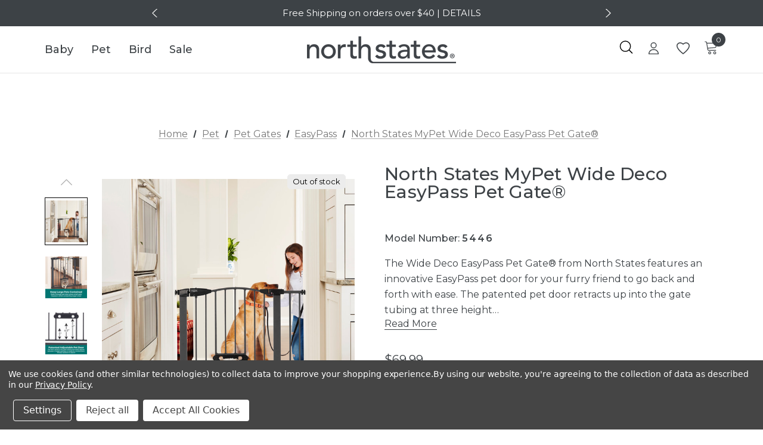

--- FILE ---
content_type: text/html; charset=UTF-8
request_url: https://northstatesind.com/north-states-mypet-wide-deco-easypass-pet-gate/
body_size: 39549
content:

    

<!DOCTYPE html>
<html class="no-js" lang="en">
    <head>
        <title>North States MyPet Wide Deco EasyPass Pet Gate® - North States</title>
        <link rel="dns-prefetch preconnect" href="https://cdn11.bigcommerce.com/s-jwr7lmet6p" crossorigin><link rel="dns-prefetch preconnect" href="https://fonts.googleapis.com/" crossorigin><link rel="dns-prefetch preconnect" href="https://fonts.gstatic.com/" crossorigin>
        <meta property="product:price:amount" content="69.99" /><meta property="product:price:currency" content="USD" /><meta property="og:url" content="https://northstatesind.com/north-states-mypet-wide-deco-easypass-pet-gate/" /><meta property="og:site_name" content="North States" /><meta name="description" content="The North States Wide Deco EasyPass Pet Gate® is an innovative safety barrier to keep your pets safe while at home or on the go."><link rel='canonical' href='https://northstatesind.com/north-states-mypet-wide-deco-easypass-pet-gate/' /><meta name='platform' content='bigcommerce.stencil' /><meta property="og:type" content="product" />
<meta property="og:title" content="North States MyPet Wide Deco EasyPass Pet Gate®" />
<meta property="og:description" content="The North States Wide Deco EasyPass Pet Gate® is an innovative safety barrier to keep your pets safe while at home or on the go." />
<meta property="og:image" content="https://cdn11.bigcommerce.com/s-jwr7lmet6p/products/607/images/4004/5446_MAIN_X_01_010821__93532.1694402845.386.513.jpg?c=1" />
<meta property="og:availability" content="oos" />
<meta property="pinterest:richpins" content="enabled" />
        
         

        <link href="https://cdn11.bigcommerce.com/s-jwr7lmet6p/product_images/1/favicon-32x32.png" rel="shortcut icon">
        <meta name="viewport" content="width=device-width, initial-scale=1">

        <!-- Google Tag Manager -->
        <script>
            (function(w,d,s,l,i){
                w[l]=w[l]||[];w[l].push({'gtm.start': new Date().getTime(),event:'gtm.js'});
                var f=d.getElementsByTagName(s)[0], j=d.createElement(s),dl=l!='dataLayer'?'&l='+l:'';
                j.async=true;j.src='https://www.googletagmanager.com/gtm.js?id='+i+dl;f.parentNode.insertBefore(j,f);
            })(window,document,'script','dataLayer','GTM-NDGQHGMD');
        </script>
        <!-- End Google Tag Manager -->

        <script>
            document.documentElement.className = document.documentElement.className.replace('no-js', 'js');
        </script>

        <script>
    function browserSupportsAllFeatures() {
        return window.Promise
            && window.fetch
            && window.URL
            && window.URLSearchParams
            && window.WeakMap
            // object-fit support
            && ('objectFit' in document.documentElement.style);
    }

    function loadScript(src) {
        var js = document.createElement('script');
        js.src = src;
        js.onerror = function () {
            console.error('Failed to load polyfill script ' + src);
        };
        document.head.appendChild(js);
    }

    if (!browserSupportsAllFeatures()) {
        loadScript('https://cdn11.bigcommerce.com/s-jwr7lmet6p/stencil/1b8ab590-df71-013d-dc40-2a1a906a32f6/e/4a417a50-b309-013c-f22c-2ad3f354adf9/dist/theme-bundle.polyfills.js');
    }
</script>
        <script>window.consentManagerTranslations = `{"locale":"en","locales":{"consent_manager.data_collection_warning":"en","consent_manager.accept_all_cookies":"en","consent_manager.gdpr_settings":"en","consent_manager.data_collection_preferences":"en","consent_manager.manage_data_collection_preferences":"en","consent_manager.use_data_by_cookies":"en","consent_manager.data_categories_table":"en","consent_manager.allow":"en","consent_manager.accept":"en","consent_manager.deny":"en","consent_manager.dismiss":"en","consent_manager.reject_all":"en","consent_manager.category":"en","consent_manager.purpose":"en","consent_manager.functional_category":"en","consent_manager.functional_purpose":"en","consent_manager.analytics_category":"en","consent_manager.analytics_purpose":"en","consent_manager.targeting_category":"en","consent_manager.advertising_category":"en","consent_manager.advertising_purpose":"en","consent_manager.essential_category":"en","consent_manager.esential_purpose":"en","consent_manager.yes":"en","consent_manager.no":"en","consent_manager.not_available":"en","consent_manager.cancel":"en","consent_manager.save":"en","consent_manager.back_to_preferences":"en","consent_manager.close_without_changes":"en","consent_manager.unsaved_changes":"en","consent_manager.by_using":"en","consent_manager.agree_on_data_collection":"en","consent_manager.change_preferences":"en","consent_manager.cancel_dialog_title":"en","consent_manager.privacy_policy":"en","consent_manager.allow_category_tracking":"en","consent_manager.disallow_category_tracking":"en"},"translations":{"consent_manager.data_collection_warning":"We use cookies (and other similar technologies) to collect data to improve your shopping experience.","consent_manager.accept_all_cookies":"Accept All Cookies","consent_manager.gdpr_settings":"Settings","consent_manager.data_collection_preferences":"Website Data Collection Preferences","consent_manager.manage_data_collection_preferences":"Manage Website Data Collection Preferences","consent_manager.use_data_by_cookies":" uses data collected by cookies and JavaScript libraries to improve your shopping experience.","consent_manager.data_categories_table":"The table below outlines how we use this data by category. To opt out of a category of data collection, select 'No' and save your preferences.","consent_manager.allow":"Allow","consent_manager.accept":"Accept","consent_manager.deny":"Deny","consent_manager.dismiss":"Dismiss","consent_manager.reject_all":"Reject all","consent_manager.category":"Category","consent_manager.purpose":"Purpose","consent_manager.functional_category":"Functional","consent_manager.functional_purpose":"Enables enhanced functionality, such as videos and live chat. If you do not allow these, then some or all of these functions may not work properly.","consent_manager.analytics_category":"Analytics","consent_manager.analytics_purpose":"Provide statistical information on site usage, e.g., web analytics so we can improve this website over time.","consent_manager.targeting_category":"Targeting","consent_manager.advertising_category":"Advertising","consent_manager.advertising_purpose":"Used to create profiles or personalize content to enhance your shopping experience.","consent_manager.essential_category":"Essential","consent_manager.esential_purpose":"Essential for the site and any requested services to work, but do not perform any additional or secondary function.","consent_manager.yes":"Yes","consent_manager.no":"No","consent_manager.not_available":"N/A","consent_manager.cancel":"Cancel","consent_manager.save":"Save","consent_manager.back_to_preferences":"Back to Preferences","consent_manager.close_without_changes":"You have unsaved changes to your data collection preferences. Are you sure you want to close without saving?","consent_manager.unsaved_changes":"You have unsaved changes","consent_manager.by_using":"By using our website, you're agreeing to our","consent_manager.agree_on_data_collection":"By using our website, you're agreeing to the collection of data as described in our ","consent_manager.change_preferences":"You can change your preferences at any time","consent_manager.cancel_dialog_title":"Are you sure you want to cancel?","consent_manager.privacy_policy":"Privacy Policy","consent_manager.allow_category_tracking":"Allow [CATEGORY_NAME] tracking","consent_manager.disallow_category_tracking":"Disallow [CATEGORY_NAME] tracking"}}`;</script>
        
        <script>
            window.lazySizesConfig = window.lazySizesConfig || {};
            window.lazySizesConfig.loadMode = 1;
        </script>
        <script async src="https://cdn11.bigcommerce.com/s-jwr7lmet6p/stencil/1b8ab590-df71-013d-dc40-2a1a906a32f6/e/4a417a50-b309-013c-f22c-2ad3f354adf9/dist/theme-bundle.head_async.js"></script>

        <link href="https://fonts.googleapis.com/css?family=Montserrat:700,500,400,600,800,900&display=swap" rel="stylesheet">
        <link data-stencil-stylesheet href="https://cdn11.bigcommerce.com/s-jwr7lmet6p/stencil/1b8ab590-df71-013d-dc40-2a1a906a32f6/e/4a417a50-b309-013c-f22c-2ad3f354adf9/css/theme-41274250-d2da-013e-67d9-227b0696a291.css" rel="stylesheet">

        <!-- Start Tracking Code for analytics_facebook -->

<script data-bc-cookie-consent="4" type="text/plain">
!function(f,b,e,v,n,t,s){if(f.fbq)return;n=f.fbq=function(){n.callMethod?n.callMethod.apply(n,arguments):n.queue.push(arguments)};if(!f._fbq)f._fbq=n;n.push=n;n.loaded=!0;n.version='2.0';n.queue=[];t=b.createElement(e);t.async=!0;t.src=v;s=b.getElementsByTagName(e)[0];s.parentNode.insertBefore(t,s)}(window,document,'script','https://connect.facebook.net/en_US/fbevents.js');

fbq('set', 'autoConfig', 'false', '203919764065193');
fbq('dataProcessingOptions', []);
fbq('init', '203919764065193', {"external_id":"1750b7db-6841-4374-864e-7445b96fb38a"});
fbq('set', 'agent', 'bigcommerce', '203919764065193');

function trackEvents() {
    var pathName = window.location.pathname;

    fbq('track', 'PageView', {}, "");

    // Search events start -- only fire if the shopper lands on the /search.php page
    if (pathName.indexOf('/search.php') === 0 && getUrlParameter('search_query')) {
        fbq('track', 'Search', {
            content_type: 'product_group',
            content_ids: [],
            search_string: getUrlParameter('search_query')
        });
    }
    // Search events end

    // Wishlist events start -- only fire if the shopper attempts to add an item to their wishlist
    if (pathName.indexOf('/wishlist.php') === 0 && getUrlParameter('added_product_id')) {
        fbq('track', 'AddToWishlist', {
            content_type: 'product_group',
            content_ids: []
        });
    }
    // Wishlist events end

    // Lead events start -- only fire if the shopper subscribes to newsletter
    if (pathName.indexOf('/subscribe.php') === 0 && getUrlParameter('result') === 'success') {
        fbq('track', 'Lead', {});
    }
    // Lead events end

    // Registration events start -- only fire if the shopper registers an account
    if (pathName.indexOf('/login.php') === 0 && getUrlParameter('action') === 'account_created') {
        fbq('track', 'CompleteRegistration', {}, "");
    }
    // Registration events end

    

    function getUrlParameter(name) {
        var cleanName = name.replace(/[\[]/, '\[').replace(/[\]]/, '\]');
        var regex = new RegExp('[\?&]' + cleanName + '=([^&#]*)');
        var results = regex.exec(window.location.search);
        return results === null ? '' : decodeURIComponent(results[1].replace(/\+/g, ' '));
    }
}

if (window.addEventListener) {
    window.addEventListener("load", trackEvents, false)
}
</script>
<noscript><img height="1" width="1" style="display:none" alt="null" src="https://www.facebook.com/tr?id=203919764065193&ev=PageView&noscript=1&a=plbigcommerce1.2&eid="/></noscript>

<!-- End Tracking Code for analytics_facebook -->

<!-- Start Tracking Code for analytics_googleanalytics4 -->

<script data-cfasync="false" src="https://cdn11.bigcommerce.com/shared/js/google_analytics4_bodl_subscribers-358423becf5d870b8b603a81de597c10f6bc7699.js" integrity="sha256-gtOfJ3Avc1pEE/hx6SKj/96cca7JvfqllWA9FTQJyfI=" crossorigin="anonymous"></script>
<script data-cfasync="false">
  (function () {
    window.dataLayer = window.dataLayer || [];

    function gtag(){
        dataLayer.push(arguments);
    }

    function initGA4(event) {
         function setupGtag() {
            function configureGtag() {
                gtag('js', new Date());
                gtag('set', 'developer_id.dMjk3Nj', true);
                gtag('config', 'G-L1X07W5PN3');
            }

            var script = document.createElement('script');

            script.src = 'https://www.googletagmanager.com/gtag/js?id=G-L1X07W5PN3';
            script.async = true;
            script.onload = configureGtag;

            document.head.appendChild(script);
        }

        setupGtag();

        if (typeof subscribeOnBodlEvents === 'function') {
            subscribeOnBodlEvents('G-L1X07W5PN3', true);
        }

        window.removeEventListener(event.type, initGA4);
    }

    gtag('consent', 'default', {"ad_storage":"denied","ad_user_data":"denied","ad_personalization":"denied","analytics_storage":"denied","functionality_storage":"denied"})
            

    var eventName = document.readyState === 'complete' ? 'consentScriptsLoaded' : 'DOMContentLoaded';
    window.addEventListener(eventName, initGA4, false);
  })()
</script>

<!-- End Tracking Code for analytics_googleanalytics4 -->


<script src="https://www.google.com/recaptcha/api.js" async defer></script>
<script>window.consentManagerStoreConfig = function () { return {"storeName":"North States","privacyPolicyUrl":"https:\/\/northstatesind.com\/privacy-policy\/","writeKey":null,"improvedConsentManagerEnabled":true,"AlwaysIncludeScriptsWithConsentTag":true}; };</script>
<script type="text/javascript" src="https://cdn11.bigcommerce.com/shared/js/bodl-consent-32a446f5a681a22e8af09a4ab8f4e4b6deda6487.js" integrity="sha256-uitfaufFdsW9ELiQEkeOgsYedtr3BuhVvA4WaPhIZZY=" crossorigin="anonymous" defer></script>
<script type="text/javascript" src="https://cdn11.bigcommerce.com/shared/js/storefront/consent-manager-config-3013a89bb0485f417056882e3b5cf19e6588b7ba.js" defer></script>
<script type="text/javascript" src="https://cdn11.bigcommerce.com/shared/js/storefront/consent-manager-08633fe15aba542118c03f6d45457262fa9fac88.js" defer></script>
<script type="text/javascript">
var BCData = {"product_attributes":{"sku":"5446","upc":null,"mpn":null,"gtin":"00026107054463","weight":null,"base":true,"image":null,"price":{"without_tax":{"formatted":"$69.99","value":69.99,"currency":"USD"},"tax_label":"Tax"},"out_of_stock_behavior":"label_option","out_of_stock_message":"Out of stock","available_modifier_values":[],"in_stock_attributes":[],"stock":0,"instock":false,"stock_message":"Out of stock","purchasable":true,"purchasing_message":"The selected product combination is currently unavailable.","call_for_price_message":null}};
</script>
<script src='https://www.powr.io/powr.js?external-type=bigcommerce' async></script><script src='https://www.powr.io/powr.js?external-type=bigcommerce' async></script><script async src="https://www.googletagmanager.com/gtag/js?id=AW-827421494"></script>
<script>
  window.dataLayer = window.dataLayer || [];
  function gtag(){dataLayer.push(arguments);}
  gtag('js', new Date());
  gtag('config','AW-827421494', {'allow_enhanced_conversions':true});
</script>
 <script data-cfasync="false" src="https://microapps.bigcommerce.com/bodl-events/1.9.4/index.js" integrity="sha256-Y0tDj1qsyiKBRibKllwV0ZJ1aFlGYaHHGl/oUFoXJ7Y=" nonce="" crossorigin="anonymous"></script>
 <script data-cfasync="false" nonce="">

 (function() {
    function decodeBase64(base64) {
       const text = atob(base64);
       const length = text.length;
       const bytes = new Uint8Array(length);
       for (let i = 0; i < length; i++) {
          bytes[i] = text.charCodeAt(i);
       }
       const decoder = new TextDecoder();
       return decoder.decode(bytes);
    }
    window.bodl = JSON.parse(decodeBase64("[base64]"));
 })()

 </script>

<script nonce="">
(function () {
    var xmlHttp = new XMLHttpRequest();

    xmlHttp.open('POST', 'https://bes.gcp.data.bigcommerce.com/nobot');
    xmlHttp.setRequestHeader('Content-Type', 'application/json');
    xmlHttp.send('{"store_id":"1002926752","timezone_offset":"-5.0","timestamp":"2026-01-22T22:23:22.50394900Z","visit_id":"264815ec-24b6-45ab-b2f5-ec29ca52971f","channel_id":1}');
})();
</script>


    </head>
    <body class=" home-layout-3" data-page-type="product">
        <svg data-src="https://cdn11.bigcommerce.com/s-jwr7lmet6p/stencil/1b8ab590-df71-013d-dc40-2a1a906a32f6/e/4a417a50-b309-013c-f22c-2ad3f354adf9/img/icon-sprite.svg" class="icons-svg-sprite"></svg>
        <svg data-src="https://cdn11.bigcommerce.com/s-jwr7lmet6p/stencil/1b8ab590-df71-013d-dc40-2a1a906a32f6/e/4a417a50-b309-013c-f22c-2ad3f354adf9/img/icon-generated-sprite.svg" class="icons-svg-sprite"></svg>
        
        <a href="#main-content" class="skip-to-main-link">Skip to main content</a>
	<div id="header_topBarPromotion">
		<div class="container">
			<div class="topBarPromotion-carousel" 
				data-slick='{
			        "dots": false,
		            "arrows": false,
		            "infinite": true,
		            "mobileFirst": true,
		            "vertical": true,
		            "autoplay": true,
		            "slidesToShow": 1,
		            "slidesToScroll": 1,
		            "responsive": [
			            {
			                "breakpoint": 768,
			                "settings": {
			                	"arrows": true
			                }
			            }
			        ]
		    	}'
			>
					<div class="topBarPromotion-item">
						<a href="/sale/">SALE Up to 20% Off | SHOP NOW</a>
					</div>
					<div class="topBarPromotion-item">
						<a href="/promotions/">Free Shipping on orders over $40 | DETAILS</a>
					</div>
			</div>
		</div>
	</div>

<header class="header header-logo--center" role="banner">
          <div class="header-top">
	<div class="container-full">
		<div class="header-tabs">
			<ul class="header-tabs--list" data-menu-tab>
			</ul>
		</div>
	</div>
</div>
    <div class="header-center header__desktop">
            <div class="header__desktop--left">
                <div class="navPages-container" id="menu" data-menu>
                    <nav class="navPages">
    <ul class="navPages-list navPages-list-depth-max">
            <li class="navPages-item has-dropdown">
                        <a class="navPages-action navPages-action-depth-max has-subMenu is-root"
       href="https://northstatesind.com/baby/"
       aria-label="Baby"
    >
        <span>Baby</span>
        <i class="icon navPages-action-moreIcon" aria-hidden="true">
            <svg><use xlink:href="#icon-chevron-down" /></svg>
        </i>
    </a>
    <div class="navPage-subMenu navPage-subMenu-horizontal" id="navPages-24" aria-hidden="true" tabindex="-1">
    <ul class="navPage-subMenu-list">
        <li class="navPage-subMenu-item-parent">
            <a class="navPage-subMenu-action navPages-action navPages-action-depth-max" href="https://northstatesind.com/baby/"><span>All Baby</span></a>
        </li>
            <li class="navPage-subMenu-item-child">
                    <a class="navPage-subMenu-action navPages-action navPages-action-depth-max has-subMenu" href="https://northstatesind.com/baby/baby-gates/" data-navId="navPages-29">
                        <span>Baby Gates</span><i class="icon navPages-action-moreIcon" aria-hidden="true"><svg><use xlink:href="#icon-chevron-down" /></svg></i>
                    </a>
                    <div class="navPage-subMenu navPage-subMenu-horizontal" id="navPages-29" aria-hidden="true" tabindex="-1">
    <ul class="navPage-subMenu-list">
        <li class="navPage-subMenu-item-parent">
            <a class="navPage-subMenu-action navPages-action navPages-action-depth-max" href="https://northstatesind.com/baby/baby-gates/"><span>All Baby Gates</span></a>
        </li>
            <li class="navPage-subMenu-item-child">
                    <a class="navPage-subMenu-action navPages-action" href="https://northstatesind.com/baby/baby-gates/between-rooms-hallways/"><span>Between Rooms/Hallways</span></a>
            </li>
            <li class="navPage-subMenu-item-child">
                    <a class="navPage-subMenu-action navPages-action" href="https://northstatesind.com/baby/baby-gates/extra-wide-openings-barriers/"><span>Extra-wide Openings/Barriers</span></a>
            </li>
            <li class="navPage-subMenu-item-child">
                    <a class="navPage-subMenu-action navPages-action" href="https://northstatesind.com/baby/baby-gates/top-of-stairs/"><span>Top of Stairs</span></a>
            </li>
            <li class="navPage-subMenu-item-child">
                    <a class="navPage-subMenu-action navPages-action" href="https://northstatesind.com/baby/baby-gates/supergate/"><span>Supergate</span></a>
            </li>
            <li class="navPage-subMenu-item-child">
                    <a class="navPage-subMenu-action navPages-action" href="https://northstatesind.com/baby/baby-gates/sustainably-made/"><span>Sustainably Made</span></a>
            </li>
            <li class="navPage-subMenu-item-child">
                    <a class="navPage-subMenu-action navPages-action" href="https://northstatesind.com/baby/baby-gates/baby-gate-extensions/"><span>Baby Gate Extensions</span></a>
            </li>
            <li class="navPage-subMenu-item-child">
                    <a class="navPage-subMenu-action navPages-action" href="https://northstatesind.com/baby/baby-gates/baby-gate-accessories/"><span>Baby Gate Accessories</span></a>
            </li>
            <li class="navPage-subMenu-item-child">
                    <a class="navPage-subMenu-action navPages-action" href="https://northstatesind.com/baby/baby-gates/baby-gate-replacement-parts/"><span>Baby Gate Replacement Parts</span></a>
            </li>
    </ul>
</div>
            </li>
            <li class="navPage-subMenu-item-child">
                    <a class="navPage-subMenu-action navPages-action navPages-action-depth-max has-subMenu" href="https://northstatesind.com/baby/play-yards/" data-navId="navPages-33">
                        <span>Play Yards</span><i class="icon navPages-action-moreIcon" aria-hidden="true"><svg><use xlink:href="#icon-chevron-down" /></svg></i>
                    </a>
                    <div class="navPage-subMenu navPage-subMenu-horizontal" id="navPages-33" aria-hidden="true" tabindex="-1">
    <ul class="navPage-subMenu-list">
        <li class="navPage-subMenu-item-parent">
            <a class="navPage-subMenu-action navPages-action navPages-action-depth-max" href="https://northstatesind.com/baby/play-yards/"><span>All Play Yards</span></a>
        </li>
            <li class="navPage-subMenu-item-child">
                    <a class="navPage-subMenu-action navPages-action" href="https://northstatesind.com/baby/play-yards/freestanding/"><span>Freestanding</span></a>
            </li>
            <li class="navPage-subMenu-item-child">
                    <a class="navPage-subMenu-action navPages-action" href="https://northstatesind.com/baby/play-yards/superyard/"><span>Superyard</span></a>
            </li>
            <li class="navPage-subMenu-item-child">
                    <a class="navPage-subMenu-action navPages-action" href="https://northstatesind.com/superyard-nook/"><span>Superyard Nook</span></a>
            </li>
            <li class="navPage-subMenu-item-child">
                    <a class="navPage-subMenu-action navPages-action" href="https://northstatesind.com/baby/play-yards/play-yard-extensions/"><span>Play Yard Extensions</span></a>
            </li>
            <li class="navPage-subMenu-item-child">
                    <a class="navPage-subMenu-action navPages-action" href="https://northstatesind.com/baby/play-yards/play-yard-accessories/"><span>Play Yard Accessories</span></a>
            </li>
            <li class="navPage-subMenu-item-child">
                    <a class="navPage-subMenu-action navPages-action" href="https://northstatesind.com/baby/play-yards/play-yard-replacement-parts/"><span>Play Yard Replacement Parts</span></a>
            </li>
    </ul>
</div>
            </li>
            <li class="navPage-subMenu-item-child">
                    <a class="navPage-subMenu-action navPages-action" href="https://northstatesind.com/baby/play-mats/"><span>Play Mats</span></a>
            </li>
            <li class="navPage-subMenu-item-child">
                    <a class="navPage-subMenu-action navPages-action" href="https://northstatesind.com/baby/childproofing/"><span>Childproofing</span></a>
            </li>
            <li class="navPage-subMenu-item-child">
                    <a class="navPage-subMenu-action navPages-action" href="https://northstatesind.com/baby/on-the-go-travel/"><span>On the Go - Travel</span></a>
            </li>
            <li class="navPage-subMenu-item-child">
                    <a class="navPage-subMenu-action navPages-action" href="https://northstatesind.com/baby/baby-replacement-parts/"><span>Baby Replacement Parts</span></a>
            </li>
            <li class="navPage-subMenu-item-child">
                    <a class="navPage-subMenu-action navPages-action" href="https://northstatesind.com/baby/baby-resources/"><span>Baby Resources</span></a>
            </li>
    </ul>
</div>
            </li>
            <li class="navPages-item has-dropdown">
                        <a class="navPages-action navPages-action-depth-max has-subMenu is-root activePage"
       href="https://northstatesind.com/pet/"
       aria-label="Pet"
    >
        <span>Pet</span>
        <i class="icon navPages-action-moreIcon" aria-hidden="true">
            <svg><use xlink:href="#icon-chevron-down" /></svg>
        </i>
    </a>
    <div class="navPage-subMenu navPage-subMenu-horizontal" id="navPages-27" aria-hidden="true" tabindex="-1">
    <ul class="navPage-subMenu-list">
        <li class="navPage-subMenu-item-parent">
            <a class="navPage-subMenu-action navPages-action navPages-action-depth-max" href="https://northstatesind.com/pet/"><span>All Pet</span></a>
        </li>
            <li class="navPage-subMenu-item-child">
                    <a class="navPage-subMenu-action navPages-action navPages-action-depth-max has-subMenu" href="https://northstatesind.com/pet/pet-gates/" data-navId="navPages-43">
                        <span>Pet Gates</span><i class="icon navPages-action-moreIcon" aria-hidden="true"><svg><use xlink:href="#icon-chevron-down" /></svg></i>
                    </a>
                    <div class="navPage-subMenu navPage-subMenu-horizontal" id="navPages-43" aria-hidden="true" tabindex="-1">
    <ul class="navPage-subMenu-list">
        <li class="navPage-subMenu-item-parent">
            <a class="navPage-subMenu-action navPages-action navPages-action-depth-max" href="https://northstatesind.com/pet/pet-gates/"><span>All Pet Gates</span></a>
        </li>
            <li class="navPage-subMenu-item-child">
                    <a class="navPage-subMenu-action navPages-action" href="https://northstatesind.com/pet/pet-gates/between-rooms-hallways/"><span>Between Rooms/Hallways</span></a>
            </li>
            <li class="navPage-subMenu-item-child">
                    <a class="navPage-subMenu-action navPages-action" href="https://northstatesind.com/pet/pet-gates/extra-wide-openings-barrier/"><span>Extra-Wide Openings/Barrier</span></a>
            </li>
            <li class="navPage-subMenu-item-child">
                    <a class="navPage-subMenu-action navPages-action" href="https://northstatesind.com/pet/pet-gates/top-of-stairs/"><span>Top of Stairs</span></a>
            </li>
            <li class="navPage-subMenu-item-child">
                    <a class="navPage-subMenu-action navPages-action" href="https://northstatesind.com/pet/pet-gates/freestanding/"><span>Freestanding</span></a>
            </li>
            <li class="navPage-subMenu-item-child">
                    <a class="navPage-subMenu-action navPages-action" href="https://northstatesind.com/pet/pet-gates/easypass/"><span>EasyPass</span></a>
            </li>
            <li class="navPage-subMenu-item-child">
                    <a class="navPage-subMenu-action navPages-action" href="https://northstatesind.com/pet/pet-gates/pet-gate-extensions/"><span>Pet Gate Extensions</span></a>
            </li>
            <li class="navPage-subMenu-item-child">
                    <a class="navPage-subMenu-action navPages-action" href="https://northstatesind.com/pet/pet-gates/pet-gate-accessories/"><span>Pet Gate Accessories</span></a>
            </li>
            <li class="navPage-subMenu-item-child">
                    <a class="navPage-subMenu-action navPages-action" href="https://northstatesind.com/pet/pet-gates/pet-gate-replacement-parts/"><span>Pet Gate Replacement Parts</span></a>
            </li>
    </ul>
</div>
            </li>
            <li class="navPage-subMenu-item-child">
                    <a class="navPage-subMenu-action navPages-action navPages-action-depth-max has-subMenu" href="https://northstatesind.com/pet/pet-yards/" data-navId="navPages-45">
                        <span>Pet Yards</span><i class="icon navPages-action-moreIcon" aria-hidden="true"><svg><use xlink:href="#icon-chevron-down" /></svg></i>
                    </a>
                    <div class="navPage-subMenu navPage-subMenu-horizontal" id="navPages-45" aria-hidden="true" tabindex="-1">
    <ul class="navPage-subMenu-list">
        <li class="navPage-subMenu-item-parent">
            <a class="navPage-subMenu-action navPages-action navPages-action-depth-max" href="https://northstatesind.com/pet/pet-yards/"><span>All Pet Yards</span></a>
        </li>
            <li class="navPage-subMenu-item-child">
                    <a class="navPage-subMenu-action navPages-action" href="https://northstatesind.com/pet/pet-yards/freestanding/"><span>Freestanding</span></a>
            </li>
            <li class="navPage-subMenu-item-child">
                    <a class="navPage-subMenu-action navPages-action" href="https://northstatesind.com/pet/pet-yards/petyard-protect/"><span>Petyard Protect</span></a>
            </li>
            <li class="navPage-subMenu-item-child">
                    <a class="navPage-subMenu-action navPages-action" href="https://northstatesind.com/pet/pet-yards/pet-yard-extensions/"><span>Pet Yard Extensions</span></a>
            </li>
            <li class="navPage-subMenu-item-child">
                    <a class="navPage-subMenu-action navPages-action" href="https://northstatesind.com/pet/pet-yards/pet-yard-accessories/"><span>Pet Yard Accessories</span></a>
            </li>
            <li class="navPage-subMenu-item-child">
                    <a class="navPage-subMenu-action navPages-action" href="https://northstatesind.com/pet/pet-yards/pet-yard-replacement-parts/"><span>Pet Yard Replacement Parts</span></a>
            </li>
    </ul>
</div>
            </li>
            <li class="navPage-subMenu-item-child">
                    <a class="navPage-subMenu-action navPages-action" href="https://northstatesind.com/pet/pet-mats/"><span>Pet Mats</span></a>
            </li>
            <li class="navPage-subMenu-item-child">
                    <a class="navPage-subMenu-action navPages-action" href="https://northstatesind.com/pet/pet-proofing/"><span>Pet Proofing</span></a>
            </li>
            <li class="navPage-subMenu-item-child">
                    <a class="navPage-subMenu-action navPages-action" href="https://northstatesind.com/pet/other-pet-products/"><span>Other Pet Products</span></a>
            </li>
            <li class="navPage-subMenu-item-child">
                    <a class="navPage-subMenu-action navPages-action" href="https://northstatesind.com/pet/pet-replacement-parts/"><span>Pet Replacement Parts</span></a>
            </li>
            <li class="navPage-subMenu-item-child">
                    <a class="navPage-subMenu-action navPages-action" href="https://northstatesind.com/pet/pet-resources/"><span>Pet Resources</span></a>
            </li>
    </ul>
</div>
            </li>
            <li class="navPages-item has-dropdown">
                        <a class="navPages-action navPages-action-depth-max has-subMenu is-root"
       href="https://northstatesind.com/bird/"
       aria-label="Bird"
    >
        <span>Bird</span>
        <i class="icon navPages-action-moreIcon" aria-hidden="true">
            <svg><use xlink:href="#icon-chevron-down" /></svg>
        </i>
    </a>
    <div class="navPage-subMenu navPage-subMenu-horizontal" id="navPages-25" aria-hidden="true" tabindex="-1">
    <ul class="navPage-subMenu-list">
        <li class="navPage-subMenu-item-parent">
            <a class="navPage-subMenu-action navPages-action navPages-action-depth-max" href="https://northstatesind.com/bird/"><span>All Bird</span></a>
        </li>
            <li class="navPage-subMenu-item-child">
                    <a class="navPage-subMenu-action navPages-action navPages-action-depth-max has-subMenu" href="https://northstatesind.com/bird/feeders/" data-navId="navPages-35">
                        <span>Feeders</span><i class="icon navPages-action-moreIcon" aria-hidden="true"><svg><use xlink:href="#icon-chevron-down" /></svg></i>
                    </a>
                    <div class="navPage-subMenu navPage-subMenu-horizontal" id="navPages-35" aria-hidden="true" tabindex="-1">
    <ul class="navPage-subMenu-list">
        <li class="navPage-subMenu-item-parent">
            <a class="navPage-subMenu-action navPages-action navPages-action-depth-max" href="https://northstatesind.com/bird/feeders/"><span>All Feeders</span></a>
        </li>
            <li class="navPage-subMenu-item-child">
                    <a class="navPage-subMenu-action navPages-action" href="https://northstatesind.com/bird/village-collection/"><span>Village Collection</span></a>
            </li>
            <li class="navPage-subMenu-item-child">
                    <a class="navPage-subMenu-action navPages-action" href="https://northstatesind.com/bird/feeders/village-collection/fiesta-collection/"><span>Fiesta Collection</span></a>
            </li>
            <li class="navPage-subMenu-item-child">
                    <a class="navPage-subMenu-action navPages-action" href="https://northstatesind.com/bird/natures-yard-collection/"><span>Nature&#x27;s Yard Collection</span></a>
            </li>
    </ul>
</div>
            </li>
            <li class="navPage-subMenu-item-child">
                    <a class="navPage-subMenu-action navPages-action" href="https://northstatesind.com/bird/houses/"><span>Houses</span></a>
            </li>
            <li class="navPage-subMenu-item-child">
                    <a class="navPage-subMenu-action navPages-action" href="https://northstatesind.com/bird/bird-accessories/"><span>Bird Accessories</span></a>
            </li>
            <li class="navPage-subMenu-item-child">
                    <a class="navPage-subMenu-action navPages-action" href="https://northstatesind.com/replacement-parts/bird-replacement-parts/"><span>Bird Replacement Parts</span></a>
            </li>
            <li class="navPage-subMenu-item-child">
                    <a class="navPage-subMenu-action navPages-action" href="https://northstatesind.com/bird/bird-resources/"><span>Bird Resources</span></a>
            </li>
    </ul>
</div>
            </li>
            <li class="navPages-item has-dropdown">
                        <a class="navPages-action navPages-action-depth-max has-subMenu is-root"
       href="https://northstatesind.com/sale/"
       aria-label="Sale"
    >
        <span>Sale</span>
        <i class="icon navPages-action-moreIcon" aria-hidden="true">
            <svg><use xlink:href="#icon-chevron-down" /></svg>
        </i>
    </a>
    <div class="navPage-subMenu navPage-subMenu-horizontal" id="navPages-28" aria-hidden="true" tabindex="-1">
    <ul class="navPage-subMenu-list">
        <li class="navPage-subMenu-item-parent">
            <a class="navPage-subMenu-action navPages-action navPages-action-depth-max" href="https://northstatesind.com/sale/"><span>All Sale</span></a>
        </li>
            <li class="navPage-subMenu-item-child">
                    <a class="navPage-subMenu-action navPages-action" href="https://northstatesind.com/sale/baby-sale/"><span>Baby Sale</span></a>
            </li>
            <li class="navPage-subMenu-item-child">
                    <a class="navPage-subMenu-action navPages-action" href="https://northstatesind.com/sale/pet-sale/"><span>Pet Sale</span></a>
            </li>
            <li class="navPage-subMenu-item-child">
                    <a class="navPage-subMenu-action navPages-action" href="https://northstatesind.com/sale/bird-sale/"><span>Bird Sale</span></a>
            </li>
    </ul>
</div>
            </li>
    </ul>
    <ul class="navPages-list navPages-list--user">
        <li class="navPages-item">
            <a class="navPages-action" href="/wishlist.php">
                <svg class="icon"><use xlink:href="#icon-wishlist"/></svg>
                <span class="text">Wish Lists</span>
            </a>
        </li>
        <li class="navPages-item">
            <a class="navPages-action" href="/contact-us/">
                <svg class="icon icon-location"><use xlink:href="#icon-location"/></svg>
                <span class="text">Store Locator</span>
            </a>
        </li>
        <li class="navPages-item">
            <a class="navPages-action" href="tel:(800) 848-8421">
                <svg class="icon icon-telephone"><use xlink:href="#icon-phone"/></svg>
                <span class="text">Contact us: (800) 848-8421</span>
            </a>
        </li>
        <li class="navPages-item">
                <ul class="socialLinks socialLinks--alt">
            <li class="socialLinks-item">
                <a class="icon icon--facebook" href="https://www.facebook.com/northstatesbaby" target="_blank" rel="noopener" aria-label="Open facebook in a new tab">
                    <svg aria-hidden="true"><use xlink:href="#icon-facebook" /></svg>
                </a>
            </li>
            <li class="socialLinks-item">
                <a class="icon icon--instagram" href="https://www.instagram.com/northstatesbaby/" target="_blank" rel="noopener" aria-label="Open instagram in a new tab">
                    <svg aria-hidden="true"><use xlink:href="#icon-instagram" /></svg>
                </a>
            </li>
            <li class="socialLinks-item">
                <a class="icon icon--youtube" href="https://www.youtube.com/@NorthStates" target="_blank" rel="noopener" aria-label="Open youtube in a new tab">
                    <svg aria-hidden="true"><use xlink:href="#icon-youtube" /></svg>
                </a>
            </li>
            <li class="socialLinks-item">
                <a class="icon icon--linkedin" href="https://www.linkedin.com/company/north-states-industries/" target="_blank" rel="noopener" aria-label="Open linkedin in a new tab">
                    <svg aria-hidden="true"><use xlink:href="#icon-linkedin" /></svg>
                </a>
            </li>
    </ul>
        </li>
    </ul>
</nav>
                </div>
            </div>
        <div class="header__desktop--center">
                <div class="header-logo">
                    <a href="https://northstatesind.com/" class="header-logo__link">
            <div class="header-logo-image-container">
                <img class="header-logo-image" src="https://cdn11.bigcommerce.com/s-jwr7lmet6p/images/stencil/250x90/ns-logo-500_white-background_1695243607__16587.original.png" alt="North States" title="North States">
            </div>
</a>
                </div>
        </div>
        <div class="header__desktop--right">
            <nav class="navUser">
      
    <ul class="navUser-section navUser-section--alt">
        <li class="navUser-item navUser-itemBlock--compare">
            <a class="navUser-action navUser-item--compare"
               href="/compare"
               data-compare-nav
               aria-label="Compare"
            >
                <span class="navUser-compare--title">Compare</span>
                <span class="countPill countPill--positive countPill--alt"></span>
            </a>
        </li>
        <li class="navUser-item">
            <button class="navUser-action navUser-action--quickSearch quick-search-expand"
               type="button"
               id="quick-search-expand"
               data-search="quickSearch"
               aria-controls="quickSearch"
               aria-label="Search"
            >   
                    <svg aria-hidden="true"><use xlink:href="#icon-search3"></use></svg>
                                <span>Search</span>
            </button>
        </li>
            <li class="navUser-item navUser-item--account">
                    <div class="navUser-item__item">
                        <a class="navUser-action navUserAction-login"
                           href="/login.php"
                           aria-label="Login"
                        >
                            <div class="navUser-icon">
                                <svg aria-hidden="true"><use xlink:href="#icon-user-2"></use></svg>
                            </div>
                        </a>
                    </div>
            </li>
                <li class="navUser-item navUser-item--wishlist">
                    <div class="navUser-item__item">
                        <a class="navUser-action" 
                           href="/wishlist.php"
                           aria-label="Wish Lists"
                        >
                            <div class="navUser-icon">
                                <svg class="icon" role="img" aria-label="Wish Lists">
                                    <title>Wish Lists</title>
                                    <desc>Wish Lists</desc>
                                    <use xlink:href="#icon-wishlist-2"></use>
                                </svg>
                            </div>
                        </a>
                    </div>
                </li>
        <li class="navUser-item navUser-item--cart">
            <a class="navUser-action navUser-actionCart"
               data-cart-preview
               data-options="align:right"
               href="/cart.php"
               aria-label="Cart with 0 items"
            > 
                <svg aria-hidden="true"><use xlink:href="#icon-cart"></use></svg>
                <span class="navUser-item-cartLabel">Cart</span>
                <span class="countPill cart-quantity"></span>
            </a>
        </li>
    </ul>
</nav>
        </div>
    </div>

    <div class="header__mobile">
        <div class="haloHeaderMobile">
	<div class="haloHeaderMobile__item haloHeaderMobile__item--left">
		<a href="#" class="mobileMenu-toggle" data-mobile-menu-toggle="menu">
	        <span class="mobileMenu-toggleIcon">Toggle menu</span>
	    </a>
	    <button class="navUser-action navUser-action--quickSearch quick-search-expand"
           type="button"
           id="quick-search-expand-mobile"
           data-search="quickSearch"
           aria-controls="quickSearch"
           aria-label="Search"
        >   
            <svg aria-hidden="true"><use xlink:href="#icon-search"></use></svg>
            <span>Search</span>
        </button>
	</div>
	<div class="haloHeaderMobile__item haloHeaderMobile__item--center">
            <div class="header-logo header-logo--">
                <a href="https://northstatesind.com/" class="header-logo__link">
            <div class="header-logo-image-container">
                <img class="header-logo-image" src="https://cdn11.bigcommerce.com/s-jwr7lmet6p/images/stencil/250x90/ns-logo-500_white-background_1695243607__16587.original.png" alt="North States" title="North States">
            </div>
</a>
            </div>
	</div>
	<div class="haloHeaderMobile__item haloHeaderMobile__item--right">
            <a class="navUser-action navUserAction-login"
               href="/login.php"
               aria-label="Login"
            >
                <svg aria-hidden="true"><use xlink:href="#icon-user"></use></svg>
            </a>
		<a class="navUser-action navUser-actionCart"
           data-cart-preview
           data-options="align:right"
           href="/cart.php"
           aria-label="Cart with 0 items"
        > 
                <svg aria-hidden="true"><use xlink:href="#icon-cart"></use></svg>
            <span class="countPill cart-quantity"></span>
        </a>
	</div>
</div>
    </div>
    
    <div class="dropdown dropdown--quickSearch" id="quickSearch" aria-hidden="true" data-prevent-quick-search-close>
        <div class="quickSearch-form">
  <div class="container">
    <button class="modal-close"
        type="button"
        title="Close"
        aria-label="Close"
        data-drop-down-close
>
    <span class="aria-description--hidden">Close</span>
    <svg class="icon" aria-hidden="true"><use xlink:href="#icon-close"></svg>
</button>
    
    <form class="form" onsubmit="return false" data-url="/search.php" data-quick-search-form>
        <fieldset class="form-fieldset">
            <div class="form-field">
                <label class="is-srOnly" for="nav-quick-search">Search</label>
                <input class="form-input"
                       data-search-quick
                       name="nav-quick-search"
                       id="nav-quick-search"
                       data-error-message="Search field cannot be empty."
                       placeholder="Search Products"
                       autocomplete="off"
                >
                <button class="quickSearch-btn" type="submit" aria-label="Submit Quick Search">
                  <span class="button button--tertiary">Search</span>
                  <svg aria-hidden="true"><use xlink:href="#icon-search"></use></svg>
                </button>
            </div>
        </fieldset>
    </form>
  </div>
</div>
<div class="container">
    <section class="quickSearchResults" data-bind="html: results"></section>

    <p role="status"
       aria-live="polite"
       class="aria-description--hidden"
       data-search-aria-message-predefined-text="product results for"
    ></p>

      <div class="quickSearch-recommended">
          <div class="qsRecommended-products">
            <h3 class="topSearches-title">Popular Products</h3>
            <section class="productCarousel">
              <div data-product-slide class="productCarousel-slide productCarousel-sample">
	<article class="card card-sample">
	    <figure class="card-figure">
	        <a href="javascript:void(0)"
	           class="card-figure__link"
	           aria-label="Sample Card">
	            <div class="card-img-container animated-loading"></div>
	        </a>
	    </figure>
	    <div class="card-body">

	        <h3 class="card-title animated-loading">
	            <a aria-label="Sample Card Title" href="#"><span>Sample Card</span></a>
	        </h3>
	        
	            <p class="card-text animated-loading" data-test-info-type="productRating">
	                <span class="rating--small">
	                    <span class="product-ratings" role="img"
      aria-label="nav-quick-search rating is undefined of 5"
>
            <span class="icon icon--ratingEmpty">
                    <svg>
                        <use xlink:href="#icon-star-2" />
                    </svg>
            </span>
            <span class="icon icon--ratingEmpty">
                    <svg>
                        <use xlink:href="#icon-star-2" />
                    </svg>
            </span>
            <span class="icon icon--ratingEmpty">
                    <svg>
                        <use xlink:href="#icon-star-2" />
                    </svg>
            </span>
            <span class="icon icon--ratingEmpty">
                    <svg>
                        <use xlink:href="#icon-star-2" />
                    </svg>
            </span>
            <span class="icon icon--ratingEmpty">
                    <svg>
                        <use xlink:href="#icon-star-2" />
                    </svg>
            </span>
</span>
	                </span>
	            </p>

	        <div class="card-text animated-loading" data-test-info-type="price">
	            <div class="price-section">
			        <span class="price">$000.00</span>
			    </div>
	        </div>

	    </div>
	</article>
</div>
              <div data-product-slide class="productCarousel-slide productCarousel-sample">
	<article class="card card-sample">
	    <figure class="card-figure">
	        <a href="javascript:void(0)"
	           class="card-figure__link"
	           aria-label="Sample Card">
	            <div class="card-img-container animated-loading"></div>
	        </a>
	    </figure>
	    <div class="card-body">

	        <h3 class="card-title animated-loading">
	            <a aria-label="Sample Card Title" href="#"><span>Sample Card</span></a>
	        </h3>
	        
	            <p class="card-text animated-loading" data-test-info-type="productRating">
	                <span class="rating--small">
	                    <span class="product-ratings" role="img"
      aria-label="nav-quick-search rating is undefined of 5"
>
            <span class="icon icon--ratingEmpty">
                    <svg>
                        <use xlink:href="#icon-star-2" />
                    </svg>
            </span>
            <span class="icon icon--ratingEmpty">
                    <svg>
                        <use xlink:href="#icon-star-2" />
                    </svg>
            </span>
            <span class="icon icon--ratingEmpty">
                    <svg>
                        <use xlink:href="#icon-star-2" />
                    </svg>
            </span>
            <span class="icon icon--ratingEmpty">
                    <svg>
                        <use xlink:href="#icon-star-2" />
                    </svg>
            </span>
            <span class="icon icon--ratingEmpty">
                    <svg>
                        <use xlink:href="#icon-star-2" />
                    </svg>
            </span>
</span>
	                </span>
	            </p>

	        <div class="card-text animated-loading" data-test-info-type="price">
	            <div class="price-section">
			        <span class="price">$000.00</span>
			    </div>
	        </div>

	    </div>
	</article>
</div>
              <div data-product-slide class="productCarousel-slide productCarousel-sample">
	<article class="card card-sample">
	    <figure class="card-figure">
	        <a href="javascript:void(0)"
	           class="card-figure__link"
	           aria-label="Sample Card">
	            <div class="card-img-container animated-loading"></div>
	        </a>
	    </figure>
	    <div class="card-body">

	        <h3 class="card-title animated-loading">
	            <a aria-label="Sample Card Title" href="#"><span>Sample Card</span></a>
	        </h3>
	        
	            <p class="card-text animated-loading" data-test-info-type="productRating">
	                <span class="rating--small">
	                    <span class="product-ratings" role="img"
      aria-label="nav-quick-search rating is undefined of 5"
>
            <span class="icon icon--ratingEmpty">
                    <svg>
                        <use xlink:href="#icon-star-2" />
                    </svg>
            </span>
            <span class="icon icon--ratingEmpty">
                    <svg>
                        <use xlink:href="#icon-star-2" />
                    </svg>
            </span>
            <span class="icon icon--ratingEmpty">
                    <svg>
                        <use xlink:href="#icon-star-2" />
                    </svg>
            </span>
            <span class="icon icon--ratingEmpty">
                    <svg>
                        <use xlink:href="#icon-star-2" />
                    </svg>
            </span>
            <span class="icon icon--ratingEmpty">
                    <svg>
                        <use xlink:href="#icon-star-2" />
                    </svg>
            </span>
</span>
	                </span>
	            </p>

	        <div class="card-text animated-loading" data-test-info-type="price">
	            <div class="price-section">
			        <span class="price">$000.00</span>
			    </div>
	        </div>

	    </div>
	</article>
</div>
            </section>
          </div>
          <div class="qsRecommended-topSearches">
            <h3 class="topSearches-title">Top Searches</h3>
            <ul class="topSearches-list">
                <li>
                  <a class="topSearches-btn">
                    <span>baby gate</span>
                    <svg class="icon" aria-hidden="true"><use xlink:href="#icon-search"></use></svg>
                  </a>
                </li>
                <li>
                  <a class="topSearches-btn">
                    <span>superyard</span>
                    <svg class="icon" aria-hidden="true"><use xlink:href="#icon-search"></use></svg>
                  </a>
                </li>
                <li>
                  <a class="topSearches-btn">
                    <span>pet gate</span>
                    <svg class="icon" aria-hidden="true"><use xlink:href="#icon-search"></use></svg>
                  </a>
                </li>
                <li>
                  <a class="topSearches-btn">
                    <span>petyard</span>
                    <svg class="icon" aria-hidden="true"><use xlink:href="#icon-search"></use></svg>
                  </a>
                </li>
                <li>
                  <a class="topSearches-btn">
                    <span>bird feeder</span>
                    <svg class="icon" aria-hidden="true"><use xlink:href="#icon-search"></use></svg>
                  </a>
                </li>
            </ul>
          </div>
      </div>
</div>
    </div>
</header>
<div data-content-region="header_bottom--global"><div data-layout-id="db6fe172-e3f4-4453-bdca-1c7b8aacc1d9">       <div data-sub-layout-container="2bd0d21b-26af-451b-afdd-bf027e947f50" data-layout-name="Layout">
    <style data-container-styling="2bd0d21b-26af-451b-afdd-bf027e947f50">
        [data-sub-layout-container="2bd0d21b-26af-451b-afdd-bf027e947f50"] {
            box-sizing: border-box;
            display: flex;
            flex-wrap: wrap;
            z-index: 0;
            position: relative;
            height: ;
            padding-top: 0px;
            padding-right: 0px;
            padding-bottom: 0px;
            padding-left: 0px;
            margin-top: 0px;
            margin-right: 0px;
            margin-bottom: 0px;
            margin-left: 0px;
            border-width: 0px;
            border-style: solid;
            border-color: #333333;
        }

        [data-sub-layout-container="2bd0d21b-26af-451b-afdd-bf027e947f50"]:after {
            display: block;
            position: absolute;
            top: 0;
            left: 0;
            bottom: 0;
            right: 0;
            background-size: cover;
            z-index: auto;
        }
    </style>

    <div data-sub-layout="926818fb-82be-4aa0-846d-6234ea025892">
        <style data-column-styling="926818fb-82be-4aa0-846d-6234ea025892">
            [data-sub-layout="926818fb-82be-4aa0-846d-6234ea025892"] {
                display: flex;
                flex-direction: column;
                box-sizing: border-box;
                flex-basis: 100%;
                max-width: 100%;
                z-index: 0;
                position: relative;
                height: ;
                padding-top: 0px;
                padding-right: 10.5px;
                padding-bottom: 0px;
                padding-left: 10.5px;
                margin-top: 0px;
                margin-right: 0px;
                margin-bottom: 0px;
                margin-left: 0px;
                border-width: 0px;
                border-style: solid;
                border-color: #333333;
                justify-content: center;
            }
            [data-sub-layout="926818fb-82be-4aa0-846d-6234ea025892"]:after {
                display: block;
                position: absolute;
                top: 0;
                left: 0;
                bottom: 0;
                right: 0;
                background-size: cover;
                z-index: auto;
            }
            @media only screen and (max-width: 700px) {
                [data-sub-layout="926818fb-82be-4aa0-846d-6234ea025892"] {
                    flex-basis: 100%;
                    max-width: 100%;
                }
            }
        </style>
    </div>
</div>

       <div data-sub-layout-container="25c6a04d-3b8a-4fae-83bf-a01985dd18e1" data-layout-name="Layout">
    <style data-container-styling="25c6a04d-3b8a-4fae-83bf-a01985dd18e1">
        [data-sub-layout-container="25c6a04d-3b8a-4fae-83bf-a01985dd18e1"] {
            box-sizing: border-box;
            display: flex;
            flex-wrap: wrap;
            z-index: 0;
            position: relative;
            height: ;
            padding-top: 0px;
            padding-right: 0px;
            padding-bottom: 0px;
            padding-left: 0px;
            margin-top: 0px;
            margin-right: 0px;
            margin-bottom: 0px;
            margin-left: 0px;
            border-width: 0px;
            border-style: solid;
            border-color: #333333;
        }

        [data-sub-layout-container="25c6a04d-3b8a-4fae-83bf-a01985dd18e1"]:after {
            display: block;
            position: absolute;
            top: 0;
            left: 0;
            bottom: 0;
            right: 0;
            background-size: cover;
            z-index: auto;
        }
    </style>

    <div data-sub-layout="98340d88-7c3e-4ebd-8cf7-6b67f428394d">
        <style data-column-styling="98340d88-7c3e-4ebd-8cf7-6b67f428394d">
            [data-sub-layout="98340d88-7c3e-4ebd-8cf7-6b67f428394d"] {
                display: flex;
                flex-direction: column;
                box-sizing: border-box;
                flex-basis: 100%;
                max-width: 100%;
                z-index: 0;
                position: relative;
                height: ;
                padding-top: 0px;
                padding-right: 10.5px;
                padding-bottom: 0px;
                padding-left: 10.5px;
                margin-top: 0px;
                margin-right: 0px;
                margin-bottom: 0px;
                margin-left: 0px;
                border-width: 0px;
                border-style: solid;
                border-color: #333333;
                justify-content: center;
            }
            [data-sub-layout="98340d88-7c3e-4ebd-8cf7-6b67f428394d"]:after {
                display: block;
                position: absolute;
                top: 0;
                left: 0;
                bottom: 0;
                right: 0;
                background-size: cover;
                z-index: auto;
            }
            @media only screen and (max-width: 700px) {
                [data-sub-layout="98340d88-7c3e-4ebd-8cf7-6b67f428394d"] {
                    flex-basis: 100%;
                    max-width: 100%;
                }
            }
        </style>
        <div data-widget-id="a67b91d1-87f4-4289-9bac-0cbe30e32328" data-placement-id="0174a778-9813-4441-b142-a4313cf1cdcc" data-placement-status="ACTIVE"><style>
  .sd-spacer-a67b91d1-87f4-4289-9bac-0cbe30e32328 {
    height: 50px;
  }
</style>

<div class="sd-spacer-a67b91d1-87f4-4289-9bac-0cbe30e32328">
</div>
</div>
    </div>
</div>

</div></div>
<div data-content-region="header_bottom"></div>

        <main class="body" id='main-content' role='main' data-currency-code="USD">
     
    
        
    <nav aria-label="Breadcrumb">
    <ol class="breadcrumbs">
                <li class="breadcrumb ">
                    <a class="breadcrumb-label"
                       href="https://northstatesind.com/"
                       
                    >
                        <span>Home</span>
                    </a>
                </li>
                <li class="breadcrumb ">
                    <a class="breadcrumb-label"
                       href="https://northstatesind.com/pet/"
                       
                    >
                        <span>Pet</span>
                    </a>
                </li>
                <li class="breadcrumb ">
                    <a class="breadcrumb-label"
                       href="https://northstatesind.com/pet/pet-gates/"
                       
                    >
                        <span>Pet Gates</span>
                    </a>
                </li>
                <li class="breadcrumb ">
                    <a class="breadcrumb-label"
                       href="https://northstatesind.com/pet/pet-gates/easypass/"
                       
                    >
                        <span>EasyPass</span>
                    </a>
                </li>
                <li class="breadcrumb is-active">
                    <a class="breadcrumb-label"
                       href="https://northstatesind.com/north-states-mypet-wide-deco-easypass-pet-gate/"
                       aria-current="page"
                    >
                        <span>North States MyPet Wide Deco EasyPass Pet Gate®</span>
                    </a>
                </li>
    </ol>
</nav>

<script type="application/ld+json">
{
    "@context": "https://schema.org",
    "@type": "BreadcrumbList",
    "itemListElement":
    [
        {
            "@type": "ListItem",
            "position": 1,
            "item": {
                "@id": "https://northstatesind.com/",
                "name": "Home"
            }
        },
        {
            "@type": "ListItem",
            "position": 2,
            "item": {
                "@id": "https://northstatesind.com/pet/",
                "name": "Pet"
            }
        },
        {
            "@type": "ListItem",
            "position": 3,
            "item": {
                "@id": "https://northstatesind.com/pet/pet-gates/",
                "name": "Pet Gates"
            }
        },
        {
            "@type": "ListItem",
            "position": 4,
            "item": {
                "@id": "https://northstatesind.com/pet/pet-gates/easypass/",
                "name": "EasyPass"
            }
        },
        {
            "@type": "ListItem",
            "position": 5,
            "item": {
                "@id": "https://northstatesind.com/north-states-mypet-wide-deco-easypass-pet-gate/",
                "name": "North States MyPet Wide Deco EasyPass Pet Gate®"
            }
        }
    ]
}
</script>


    <div>
        <div class="productView" >

    <div class="productView__top">
        <div class="container">
            <div class="productView__topLeft">
                <section class="productView-images" data-image-gallery>
                    <span
    data-carousel-content-change-message
    class="aria-description--hidden"
    aria-live="polite" 
    role="status"></span>

                        <div class="halo-product-badge">


                                            <div class="product-badge soldout-badge">
                                                <span class="text">Out of stock</span>
                                            </div>
                        </div>

                    <div class="productView-nav-inner">
                        <div class="productView-nav" data-slick='{
                            "fade": true,
                            "arrows": false,
                            "dots": false,
                            "infinite": false,
                            "slidesToShow": 1,
                            "slidesToScroll": 1,
                            "centerMode": true,
                            "asNavFor": ".productView-for"
                        }'>
                                <figure class="productView-image"
                                        data-image-gallery-main
                                        data-zoom-image="https://cdn11.bigcommerce.com/s-jwr7lmet6p/images/stencil/1280x1280/products/607/4004/5446_MAIN_X_01_010821__93532.1694402845.jpg?c=1"
                                        >
                                    <div class="productView-img-container">
                                        
                                        <a href="https://cdn11.bigcommerce.com/s-jwr7lmet6p/images/stencil/1280x1280/products/607/4004/5446_MAIN_X_01_010821__93532.1694402845.jpg?c=1" data-fancybox="images">
                                        <img src="https://cdn11.bigcommerce.com/s-jwr7lmet6p/images/stencil/160w/products/607/4004/5446_MAIN_X_01_010821__93532.1694402845.jpg?c=1" alt="Wide Deco Easypass Pet Gate" title="Wide Deco Easypass Pet Gate" data-sizes="auto"
    srcset="[data-uri]"
data-srcset="https://cdn11.bigcommerce.com/s-jwr7lmet6p/images/stencil/80w/products/607/4004/5446_MAIN_X_01_010821__93532.1694402845.jpg?c=1 80w, https://cdn11.bigcommerce.com/s-jwr7lmet6p/images/stencil/160w/products/607/4004/5446_MAIN_X_01_010821__93532.1694402845.jpg?c=1 160w, https://cdn11.bigcommerce.com/s-jwr7lmet6p/images/stencil/320w/products/607/4004/5446_MAIN_X_01_010821__93532.1694402845.jpg?c=1 320w, https://cdn11.bigcommerce.com/s-jwr7lmet6p/images/stencil/640w/products/607/4004/5446_MAIN_X_01_010821__93532.1694402845.jpg?c=1 640w, https://cdn11.bigcommerce.com/s-jwr7lmet6p/images/stencil/960w/products/607/4004/5446_MAIN_X_01_010821__93532.1694402845.jpg?c=1 960w, https://cdn11.bigcommerce.com/s-jwr7lmet6p/images/stencil/1280w/products/607/4004/5446_MAIN_X_01_010821__93532.1694402845.jpg?c=1 1280w, https://cdn11.bigcommerce.com/s-jwr7lmet6p/images/stencil/1920w/products/607/4004/5446_MAIN_X_01_010821__93532.1694402845.jpg?c=1 1920w, https://cdn11.bigcommerce.com/s-jwr7lmet6p/images/stencil/2560w/products/607/4004/5446_MAIN_X_01_010821__93532.1694402845.jpg?c=1 2560w"

class="lazyload productView-image--default"

data-main-image />
                                        </a>
                                    </div>
                                </figure>
                                <figure class="productView-image"
                                        data-image-gallery-main
                                        data-zoom-image="https://cdn11.bigcommerce.com/s-jwr7lmet6p/images/stencil/1280x1280/products/607/5271/5446.2__26823.1762467578.jpg?c=1"
                                        >
                                    <div class="productView-img-container">
                                        
                                        <a href="https://cdn11.bigcommerce.com/s-jwr7lmet6p/images/stencil/1280x1280/products/607/5271/5446.2__26823.1762467578.jpg?c=1" data-fancybox="images">
                                        <img src="https://cdn11.bigcommerce.com/s-jwr7lmet6p/images/stencil/160w/products/607/5271/5446.2__26823.1762467578.jpg?c=1" alt="Wide Deco Easypass Pet Gate: Keep large pets contained - walk-through pet door gives small pets freedom while containing larger ones!" title="Wide Deco Easypass Pet Gate: Keep large pets contained - walk-through pet door gives small pets freedom while containing larger ones!" data-sizes="auto"
    srcset="[data-uri]"
data-srcset="https://cdn11.bigcommerce.com/s-jwr7lmet6p/images/stencil/80w/products/607/5271/5446.2__26823.1762467578.jpg?c=1 80w, https://cdn11.bigcommerce.com/s-jwr7lmet6p/images/stencil/160w/products/607/5271/5446.2__26823.1762467578.jpg?c=1 160w, https://cdn11.bigcommerce.com/s-jwr7lmet6p/images/stencil/320w/products/607/5271/5446.2__26823.1762467578.jpg?c=1 320w, https://cdn11.bigcommerce.com/s-jwr7lmet6p/images/stencil/640w/products/607/5271/5446.2__26823.1762467578.jpg?c=1 640w, https://cdn11.bigcommerce.com/s-jwr7lmet6p/images/stencil/960w/products/607/5271/5446.2__26823.1762467578.jpg?c=1 960w, https://cdn11.bigcommerce.com/s-jwr7lmet6p/images/stencil/1280w/products/607/5271/5446.2__26823.1762467578.jpg?c=1 1280w, https://cdn11.bigcommerce.com/s-jwr7lmet6p/images/stencil/1920w/products/607/5271/5446.2__26823.1762467578.jpg?c=1 1920w, https://cdn11.bigcommerce.com/s-jwr7lmet6p/images/stencil/2560w/products/607/5271/5446.2__26823.1762467578.jpg?c=1 2560w"

class="lazyload productView-image--default"

data-main-image />
                                        </a>
                                    </div>
                                </figure>
                                <figure class="productView-image"
                                        data-image-gallery-main
                                        data-zoom-image="https://cdn11.bigcommerce.com/s-jwr7lmet6p/images/stencil/1280x1280/products/607/5268/5446.3__99015.1762467578.jpg?c=1"
                                        >
                                    <div class="productView-img-container">
                                        
                                        <a href="https://cdn11.bigcommerce.com/s-jwr7lmet6p/images/stencil/1280x1280/products/607/5268/5446.3__99015.1762467578.jpg?c=1" data-fancybox="images">
                                        <img src="https://cdn11.bigcommerce.com/s-jwr7lmet6p/images/stencil/160w/products/607/5268/5446.3__99015.1762467578.jpg?c=1" alt="Wide Deco Easypass Pet Gate: Patented adjustable pet door - pet door retracts into gate tubing and easily adjusts between 3 height settings or closes for containment. Simply squeeze to adjust!" title="Wide Deco Easypass Pet Gate: Patented adjustable pet door - pet door retracts into gate tubing and easily adjusts between 3 height settings or closes for containment. Simply squeeze to adjust!" data-sizes="auto"
    srcset="[data-uri]"
data-srcset="https://cdn11.bigcommerce.com/s-jwr7lmet6p/images/stencil/80w/products/607/5268/5446.3__99015.1762467578.jpg?c=1 80w, https://cdn11.bigcommerce.com/s-jwr7lmet6p/images/stencil/160w/products/607/5268/5446.3__99015.1762467578.jpg?c=1 160w, https://cdn11.bigcommerce.com/s-jwr7lmet6p/images/stencil/320w/products/607/5268/5446.3__99015.1762467578.jpg?c=1 320w, https://cdn11.bigcommerce.com/s-jwr7lmet6p/images/stencil/640w/products/607/5268/5446.3__99015.1762467578.jpg?c=1 640w, https://cdn11.bigcommerce.com/s-jwr7lmet6p/images/stencil/960w/products/607/5268/5446.3__99015.1762467578.jpg?c=1 960w, https://cdn11.bigcommerce.com/s-jwr7lmet6p/images/stencil/1280w/products/607/5268/5446.3__99015.1762467578.jpg?c=1 1280w, https://cdn11.bigcommerce.com/s-jwr7lmet6p/images/stencil/1920w/products/607/5268/5446.3__99015.1762467578.jpg?c=1 1920w, https://cdn11.bigcommerce.com/s-jwr7lmet6p/images/stencil/2560w/products/607/5268/5446.3__99015.1762467578.jpg?c=1 2560w"

class="lazyload productView-image--default"

data-main-image />
                                        </a>
                                    </div>
                                </figure>
                                <figure class="productView-image"
                                        data-image-gallery-main
                                        data-zoom-image="https://cdn11.bigcommerce.com/s-jwr7lmet6p/images/stencil/1280x1280/products/607/5267/5446.4__19570.1762467579.jpg?c=1"
                                        >
                                    <div class="productView-img-container">
                                        
                                        <a href="https://cdn11.bigcommerce.com/s-jwr7lmet6p/images/stencil/1280x1280/products/607/5267/5446.4__19570.1762467579.jpg?c=1" data-fancybox="images">
                                        <img src="https://cdn11.bigcommerce.com/s-jwr7lmet6p/images/stencil/160w/products/607/5267/5446.4__19570.1762467579.jpg?c=1" alt="Wide Deco Easypass Pet Gate: Easy Pressure-Mount Installation - No tools required and no damage to walls! Perfect for hallways, doorways, and more." title="Wide Deco Easypass Pet Gate: Easy Pressure-Mount Installation - No tools required and no damage to walls! Perfect for hallways, doorways, and more." data-sizes="auto"
    srcset="[data-uri]"
data-srcset="https://cdn11.bigcommerce.com/s-jwr7lmet6p/images/stencil/80w/products/607/5267/5446.4__19570.1762467579.jpg?c=1 80w, https://cdn11.bigcommerce.com/s-jwr7lmet6p/images/stencil/160w/products/607/5267/5446.4__19570.1762467579.jpg?c=1 160w, https://cdn11.bigcommerce.com/s-jwr7lmet6p/images/stencil/320w/products/607/5267/5446.4__19570.1762467579.jpg?c=1 320w, https://cdn11.bigcommerce.com/s-jwr7lmet6p/images/stencil/640w/products/607/5267/5446.4__19570.1762467579.jpg?c=1 640w, https://cdn11.bigcommerce.com/s-jwr7lmet6p/images/stencil/960w/products/607/5267/5446.4__19570.1762467579.jpg?c=1 960w, https://cdn11.bigcommerce.com/s-jwr7lmet6p/images/stencil/1280w/products/607/5267/5446.4__19570.1762467579.jpg?c=1 1280w, https://cdn11.bigcommerce.com/s-jwr7lmet6p/images/stencil/1920w/products/607/5267/5446.4__19570.1762467579.jpg?c=1 1920w, https://cdn11.bigcommerce.com/s-jwr7lmet6p/images/stencil/2560w/products/607/5267/5446.4__19570.1762467579.jpg?c=1 2560w"

class="lazyload productView-image--default"

data-main-image />
                                        </a>
                                    </div>
                                </figure>
                                <figure class="productView-image"
                                        data-image-gallery-main
                                        data-zoom-image="https://cdn11.bigcommerce.com/s-jwr7lmet6p/images/stencil/1280x1280/products/607/5270/5446.5__80782.1762467579.jpg?c=1"
                                        >
                                    <div class="productView-img-container">
                                        
                                        <a href="https://cdn11.bigcommerce.com/s-jwr7lmet6p/images/stencil/1280x1280/products/607/5270/5446.5__80782.1762467579.jpg?c=1" data-fancybox="images">
                                        <img src="https://cdn11.bigcommerce.com/s-jwr7lmet6p/images/stencil/160w/products/607/5270/5446.5__80782.1762467579.jpg?c=1" alt="Wide Deco Easypass Pet Gate: Adjusts to fit openings 29.75&quot; - 40.5&quot;, door panel 22&quot;, 31&quot; tall, widest space between vertical bars is 2.42&quot;. Material: Heavy duty steel, Color: Graphite, Mounting: Pressure." title="Wide Deco Easypass Pet Gate: Adjusts to fit openings 29.75&quot; - 40.5&quot;, door panel 22&quot;, 31&quot; tall, widest space between vertical bars is 2.42&quot;. Material: Heavy duty steel, Color: Graphite, Mounting: Pressure." data-sizes="auto"
    srcset="[data-uri]"
data-srcset="https://cdn11.bigcommerce.com/s-jwr7lmet6p/images/stencil/80w/products/607/5270/5446.5__80782.1762467579.jpg?c=1 80w, https://cdn11.bigcommerce.com/s-jwr7lmet6p/images/stencil/160w/products/607/5270/5446.5__80782.1762467579.jpg?c=1 160w, https://cdn11.bigcommerce.com/s-jwr7lmet6p/images/stencil/320w/products/607/5270/5446.5__80782.1762467579.jpg?c=1 320w, https://cdn11.bigcommerce.com/s-jwr7lmet6p/images/stencil/640w/products/607/5270/5446.5__80782.1762467579.jpg?c=1 640w, https://cdn11.bigcommerce.com/s-jwr7lmet6p/images/stencil/960w/products/607/5270/5446.5__80782.1762467579.jpg?c=1 960w, https://cdn11.bigcommerce.com/s-jwr7lmet6p/images/stencil/1280w/products/607/5270/5446.5__80782.1762467579.jpg?c=1 1280w, https://cdn11.bigcommerce.com/s-jwr7lmet6p/images/stencil/1920w/products/607/5270/5446.5__80782.1762467579.jpg?c=1 1920w, https://cdn11.bigcommerce.com/s-jwr7lmet6p/images/stencil/2560w/products/607/5270/5446.5__80782.1762467579.jpg?c=1 2560w"

class="lazyload productView-image--default"

data-main-image />
                                        </a>
                                    </div>
                                </figure>
                                <figure class="productView-image"
                                        data-image-gallery-main
                                        data-zoom-image="https://cdn11.bigcommerce.com/s-jwr7lmet6p/images/stencil/1280x1280/products/607/5272/5446.6__87749.1762467579.jpg?c=1"
                                        >
                                    <div class="productView-img-container">
                                        
                                        <a href="https://cdn11.bigcommerce.com/s-jwr7lmet6p/images/stencil/1280x1280/products/607/5272/5446.6__87749.1762467579.jpg?c=1" data-fancybox="images">
                                        <img src="https://cdn11.bigcommerce.com/s-jwr7lmet6p/images/stencil/160w/products/607/5272/5446.6__87749.1762467579.jpg?c=1" alt="Wide Deco Easypass Pet Gate: Extra-Wide Door opening - 22&quot; wide door allows easy pass-through. Other gates door opening is only 16&quot;." title="Wide Deco Easypass Pet Gate: Extra-Wide Door opening - 22&quot; wide door allows easy pass-through. Other gates door opening is only 16&quot;." data-sizes="auto"
    srcset="[data-uri]"
data-srcset="https://cdn11.bigcommerce.com/s-jwr7lmet6p/images/stencil/80w/products/607/5272/5446.6__87749.1762467579.jpg?c=1 80w, https://cdn11.bigcommerce.com/s-jwr7lmet6p/images/stencil/160w/products/607/5272/5446.6__87749.1762467579.jpg?c=1 160w, https://cdn11.bigcommerce.com/s-jwr7lmet6p/images/stencil/320w/products/607/5272/5446.6__87749.1762467579.jpg?c=1 320w, https://cdn11.bigcommerce.com/s-jwr7lmet6p/images/stencil/640w/products/607/5272/5446.6__87749.1762467579.jpg?c=1 640w, https://cdn11.bigcommerce.com/s-jwr7lmet6p/images/stencil/960w/products/607/5272/5446.6__87749.1762467579.jpg?c=1 960w, https://cdn11.bigcommerce.com/s-jwr7lmet6p/images/stencil/1280w/products/607/5272/5446.6__87749.1762467579.jpg?c=1 1280w, https://cdn11.bigcommerce.com/s-jwr7lmet6p/images/stencil/1920w/products/607/5272/5446.6__87749.1762467579.jpg?c=1 1920w, https://cdn11.bigcommerce.com/s-jwr7lmet6p/images/stencil/2560w/products/607/5272/5446.6__87749.1762467579.jpg?c=1 2560w"

class="lazyload productView-image--default"

data-main-image />
                                        </a>
                                    </div>
                                </figure>
                                <figure class="productView-image"
                                        data-image-gallery-main
                                        data-zoom-image="https://cdn11.bigcommerce.com/s-jwr7lmet6p/images/stencil/1280x1280/products/607/5265/5446.7__93467.1762467579.jpg?c=1"
                                        >
                                    <div class="productView-img-container">
                                        
                                        <a href="https://cdn11.bigcommerce.com/s-jwr7lmet6p/images/stencil/1280x1280/products/607/5265/5446.7__93467.1762467579.jpg?c=1" data-fancybox="images">
                                        <img src="https://cdn11.bigcommerce.com/s-jwr7lmet6p/images/stencil/160w/products/607/5265/5446.7__93467.1762467579.jpg?c=1" alt="Wide Deco Easypass Pet Gate: Swing control lever lets you decide which direction the gate swings. " title="Wide Deco Easypass Pet Gate: Swing control lever lets you decide which direction the gate swings. " data-sizes="auto"
    srcset="[data-uri]"
data-srcset="https://cdn11.bigcommerce.com/s-jwr7lmet6p/images/stencil/80w/products/607/5265/5446.7__93467.1762467579.jpg?c=1 80w, https://cdn11.bigcommerce.com/s-jwr7lmet6p/images/stencil/160w/products/607/5265/5446.7__93467.1762467579.jpg?c=1 160w, https://cdn11.bigcommerce.com/s-jwr7lmet6p/images/stencil/320w/products/607/5265/5446.7__93467.1762467579.jpg?c=1 320w, https://cdn11.bigcommerce.com/s-jwr7lmet6p/images/stencil/640w/products/607/5265/5446.7__93467.1762467579.jpg?c=1 640w, https://cdn11.bigcommerce.com/s-jwr7lmet6p/images/stencil/960w/products/607/5265/5446.7__93467.1762467579.jpg?c=1 960w, https://cdn11.bigcommerce.com/s-jwr7lmet6p/images/stencil/1280w/products/607/5265/5446.7__93467.1762467579.jpg?c=1 1280w, https://cdn11.bigcommerce.com/s-jwr7lmet6p/images/stencil/1920w/products/607/5265/5446.7__93467.1762467579.jpg?c=1 1920w, https://cdn11.bigcommerce.com/s-jwr7lmet6p/images/stencil/2560w/products/607/5265/5446.7__93467.1762467579.jpg?c=1 2560w"

class="lazyload productView-image--default"

data-main-image />
                                        </a>
                                    </div>
                                </figure>
                                <figure class="productView-image"
                                        data-image-gallery-main
                                        data-zoom-image="https://cdn11.bigcommerce.com/s-jwr7lmet6p/images/stencil/1280x1280/products/607/5266/5446.8__02391.1762467579.jpg?c=1"
                                        >
                                    <div class="productView-img-container">
                                        
                                        <a href="https://cdn11.bigcommerce.com/s-jwr7lmet6p/images/stencil/1280x1280/products/607/5266/5446.8__02391.1762467579.jpg?c=1" data-fancybox="images">
                                        <img src="https://cdn11.bigcommerce.com/s-jwr7lmet6p/images/stencil/160w/products/607/5266/5446.8__02391.1762467579.jpg?c=1" alt="Wide Deco Easypass Pet Gate: Glow-in-the-dark handle - makes it easy to see and open the gate at night!" title="Wide Deco Easypass Pet Gate: Glow-in-the-dark handle - makes it easy to see and open the gate at night!" data-sizes="auto"
    srcset="[data-uri]"
data-srcset="https://cdn11.bigcommerce.com/s-jwr7lmet6p/images/stencil/80w/products/607/5266/5446.8__02391.1762467579.jpg?c=1 80w, https://cdn11.bigcommerce.com/s-jwr7lmet6p/images/stencil/160w/products/607/5266/5446.8__02391.1762467579.jpg?c=1 160w, https://cdn11.bigcommerce.com/s-jwr7lmet6p/images/stencil/320w/products/607/5266/5446.8__02391.1762467579.jpg?c=1 320w, https://cdn11.bigcommerce.com/s-jwr7lmet6p/images/stencil/640w/products/607/5266/5446.8__02391.1762467579.jpg?c=1 640w, https://cdn11.bigcommerce.com/s-jwr7lmet6p/images/stencil/960w/products/607/5266/5446.8__02391.1762467579.jpg?c=1 960w, https://cdn11.bigcommerce.com/s-jwr7lmet6p/images/stencil/1280w/products/607/5266/5446.8__02391.1762467579.jpg?c=1 1280w, https://cdn11.bigcommerce.com/s-jwr7lmet6p/images/stencil/1920w/products/607/5266/5446.8__02391.1762467579.jpg?c=1 1920w, https://cdn11.bigcommerce.com/s-jwr7lmet6p/images/stencil/2560w/products/607/5266/5446.8__02391.1762467579.jpg?c=1 2560w"

class="lazyload productView-image--default"

data-main-image />
                                        </a>
                                    </div>
                                </figure>
                                <figure class="productView-image"
                                        data-image-gallery-main
                                        data-zoom-image="https://cdn11.bigcommerce.com/s-jwr7lmet6p/images/stencil/1280x1280/products/607/5269/5446.9__53674.1762467579.jpg?c=1"
                                        >
                                    <div class="productView-img-container">
                                        
                                        <a href="https://cdn11.bigcommerce.com/s-jwr7lmet6p/images/stencil/1280x1280/products/607/5269/5446.9__53674.1762467579.jpg?c=1" data-fancybox="images">
                                        <img src="https://cdn11.bigcommerce.com/s-jwr7lmet6p/images/stencil/160w/products/607/5269/5446.9__53674.1762467579.jpg?c=1" alt="North States MyPet Comparison Chart of EasyPass Retractable Doors vs. Traditional Pet Doors. The EasyPass Retractable Doors has pet access control with 3 height settings, is durable and made from heavy-duty steel, is out of the way (it retracts into gate frame and stays in place),  is easy for small pets (no barrier to push out of the way), traditional pet doors do none of these things." title="North States MyPet Comparison Chart of EasyPass Retractable Doors vs. Traditional Pet Doors. The EasyPass Retractable Doors has pet access control with 3 height settings, is durable and made from heavy-duty steel, is out of the way (it retracts into gate frame and stays in place),  is easy for small pets (no barrier to push out of the way), traditional pet doors do none of these things." data-sizes="auto"
    srcset="[data-uri]"
data-srcset="https://cdn11.bigcommerce.com/s-jwr7lmet6p/images/stencil/80w/products/607/5269/5446.9__53674.1762467579.jpg?c=1 80w, https://cdn11.bigcommerce.com/s-jwr7lmet6p/images/stencil/160w/products/607/5269/5446.9__53674.1762467579.jpg?c=1 160w, https://cdn11.bigcommerce.com/s-jwr7lmet6p/images/stencil/320w/products/607/5269/5446.9__53674.1762467579.jpg?c=1 320w, https://cdn11.bigcommerce.com/s-jwr7lmet6p/images/stencil/640w/products/607/5269/5446.9__53674.1762467579.jpg?c=1 640w, https://cdn11.bigcommerce.com/s-jwr7lmet6p/images/stencil/960w/products/607/5269/5446.9__53674.1762467579.jpg?c=1 960w, https://cdn11.bigcommerce.com/s-jwr7lmet6p/images/stencil/1280w/products/607/5269/5446.9__53674.1762467579.jpg?c=1 1280w, https://cdn11.bigcommerce.com/s-jwr7lmet6p/images/stencil/1920w/products/607/5269/5446.9__53674.1762467579.jpg?c=1 1920w, https://cdn11.bigcommerce.com/s-jwr7lmet6p/images/stencil/2560w/products/607/5269/5446.9__53674.1762467579.jpg?c=1 2560w"

class="lazyload productView-image--default"

data-main-image />
                                        </a>
                                    </div>
                                </figure>
                                <figure class="productView-image"
                                        data-image-gallery-main
                                        data-zoom-image="https://cdn11.bigcommerce.com/s-jwr7lmet6p/images/stencil/1280x1280/products/607/4038/5446_WBG_02_0108021-1__55111.1762467579.jpg?c=1"
                                        >
                                    <div class="productView-img-container">
                                        
                                        <a href="https://cdn11.bigcommerce.com/s-jwr7lmet6p/images/stencil/1280x1280/products/607/4038/5446_WBG_02_0108021-1__55111.1762467579.jpg?c=1" data-fancybox="images">
                                        <img src="https://cdn11.bigcommerce.com/s-jwr7lmet6p/images/stencil/160w/products/607/4038/5446_WBG_02_0108021-1__55111.1762467579.jpg?c=1" alt="Wide Deco Easypass Pet Gate" title="Wide Deco Easypass Pet Gate" data-sizes="auto"
    srcset="[data-uri]"
data-srcset="https://cdn11.bigcommerce.com/s-jwr7lmet6p/images/stencil/80w/products/607/4038/5446_WBG_02_0108021-1__55111.1762467579.jpg?c=1 80w, https://cdn11.bigcommerce.com/s-jwr7lmet6p/images/stencil/160w/products/607/4038/5446_WBG_02_0108021-1__55111.1762467579.jpg?c=1 160w, https://cdn11.bigcommerce.com/s-jwr7lmet6p/images/stencil/320w/products/607/4038/5446_WBG_02_0108021-1__55111.1762467579.jpg?c=1 320w, https://cdn11.bigcommerce.com/s-jwr7lmet6p/images/stencil/640w/products/607/4038/5446_WBG_02_0108021-1__55111.1762467579.jpg?c=1 640w, https://cdn11.bigcommerce.com/s-jwr7lmet6p/images/stencil/960w/products/607/4038/5446_WBG_02_0108021-1__55111.1762467579.jpg?c=1 960w, https://cdn11.bigcommerce.com/s-jwr7lmet6p/images/stencil/1280w/products/607/4038/5446_WBG_02_0108021-1__55111.1762467579.jpg?c=1 1280w, https://cdn11.bigcommerce.com/s-jwr7lmet6p/images/stencil/1920w/products/607/4038/5446_WBG_02_0108021-1__55111.1762467579.jpg?c=1 1920w, https://cdn11.bigcommerce.com/s-jwr7lmet6p/images/stencil/2560w/products/607/4038/5446_WBG_02_0108021-1__55111.1762467579.jpg?c=1 2560w"

class="lazyload productView-image--default"

data-main-image />
                                        </a>
                                    </div>
                                </figure>
                                <figure class="productView-image"
                                        data-image-gallery-main
                                        data-zoom-image="https://cdn11.bigcommerce.com/s-jwr7lmet6p/images/stencil/1280x1280/products/607/4045/5446_mocha-scaled__54965.1762467579.jpg?c=1"
                                        >
                                    <div class="productView-img-container">
                                        
                                        <a href="https://cdn11.bigcommerce.com/s-jwr7lmet6p/images/stencil/1280x1280/products/607/4045/5446_mocha-scaled__54965.1762467579.jpg?c=1" data-fancybox="images">
                                        <img src="https://cdn11.bigcommerce.com/s-jwr7lmet6p/images/stencil/160w/products/607/4045/5446_mocha-scaled__54965.1762467579.jpg?c=1" alt="Wide Deco EasyPass Pet Gate" title="Wide Deco EasyPass Pet Gate" data-sizes="auto"
    srcset="[data-uri]"
data-srcset="https://cdn11.bigcommerce.com/s-jwr7lmet6p/images/stencil/80w/products/607/4045/5446_mocha-scaled__54965.1762467579.jpg?c=1 80w, https://cdn11.bigcommerce.com/s-jwr7lmet6p/images/stencil/160w/products/607/4045/5446_mocha-scaled__54965.1762467579.jpg?c=1 160w, https://cdn11.bigcommerce.com/s-jwr7lmet6p/images/stencil/320w/products/607/4045/5446_mocha-scaled__54965.1762467579.jpg?c=1 320w, https://cdn11.bigcommerce.com/s-jwr7lmet6p/images/stencil/640w/products/607/4045/5446_mocha-scaled__54965.1762467579.jpg?c=1 640w, https://cdn11.bigcommerce.com/s-jwr7lmet6p/images/stencil/960w/products/607/4045/5446_mocha-scaled__54965.1762467579.jpg?c=1 960w, https://cdn11.bigcommerce.com/s-jwr7lmet6p/images/stencil/1280w/products/607/4045/5446_mocha-scaled__54965.1762467579.jpg?c=1 1280w, https://cdn11.bigcommerce.com/s-jwr7lmet6p/images/stencil/1920w/products/607/4045/5446_mocha-scaled__54965.1762467579.jpg?c=1 1920w, https://cdn11.bigcommerce.com/s-jwr7lmet6p/images/stencil/2560w/products/607/4045/5446_mocha-scaled__54965.1762467579.jpg?c=1 2560w"

class="lazyload productView-image--default"

data-main-image />
                                        </a>
                                    </div>
                                </figure>
                                    <figure class="productView-image productView-imageVideo" data-slick-position="11">
                                        <div class="productView-img-container">
                                            <a href="//www.youtube.com/embed/mJvWIRhDVxA">
                                                <img class="lazyload" src="https://cdn11.bigcommerce.com/s-jwr7lmet6p/stencil/1b8ab590-df71-013d-dc40-2a1a906a32f6/e/4a417a50-b309-013c-f22c-2ad3f354adf9/img/loading.svg" data-src="//i.ytimg.com/vi/mJvWIRhDVxA/hqdefault.jpg" data-sizes="auto" alt="North States MyPet Wide Deco EasyPass Pet Gate®" title="North States MyPet Wide Deco EasyPass Pet Gate®">
                                            </a>
                                            <div class="productView-video">
                                                <div data-youtube="mJvWIRhDVxA"></div>
                                            </div>
                                        </div>
                                    </figure>
                        </div>
                    </div>
                        <div class="productView-thumbnails-wrap">
                            <div class="productView-thumbnails productView-for" data-slick='{
                                    "accessibility": false,
                                    "infinite": false,
                                    "slidesToShow": 2,
                                    "slidesToScroll": 1,
                                    "arrows": true,
                                    "dots": false,
                                    "mobileFirst": true,
                                    "focusOnSelect": true,
                                    "asNavFor": ".productView-nav",
                                    "responsive": [
                                        {
                                            "breakpoint": 1339,
                                            "settings": {
                                                "vertical": true,
                                                "verticalSwiping": true,
                                                "slidesToShow": 5,
                                                "slidesToScroll": 1
                                            }
                                        },
                                        {
                                            "breakpoint": 1199,
                                            "settings": {
                                                "vertical": true,
                                                "verticalSwiping": true,
                                                "slidesToShow": 4,
                                                "slidesToScroll": 1
                                            }
                                        },
                                        {
                                            "breakpoint": 991,
                                            "settings": {
                                                "slidesToShow": 4,
                                                "slidesToScroll": 1
                                            }
                                        },
                                        {
                                            "breakpoint": 767,
                                            "settings": {
                                                "slidesToShow": 3,
                                                "slidesToScroll": 1
                                            }
                                        },
                                        {
                                            "breakpoint": 600,
                                            "settings": {
                                                "slidesToShow": 5,
                                                "slidesToScroll": 1
                                            }
                                        },
                                        {
                                            "breakpoint": 480,
                                            "settings": {
                                                "slidesToShow": 4,
                                                "slidesToScroll": 1
                                            }
                                        },
                                        {
                                            "breakpoint": 360,
                                            "settings": {
                                                "slidesToShow": 3,
                                                "slidesToScroll": 1
                                            }
                                        }
                                    ]
                                }'>
                                    <div class="productView-thumbnail">
                                        <a
                                            class="productView-thumbnail-link"
                                            href="https://cdn11.bigcommerce.com/s-jwr7lmet6p/images/stencil/1280x1280/products/607/4004/5446_MAIN_X_01_010821__93532.1694402845.jpg?c=1"
                                            data-image-gallery-item
                                            data-image-gallery-new-image-url="https://cdn11.bigcommerce.com/s-jwr7lmet6p/images/stencil/660x733/products/607/4004/5446_MAIN_X_01_010821__93532.1694402845.jpg?c=1"
                                            data-image-gallery-new-image-srcset="https://cdn11.bigcommerce.com/s-jwr7lmet6p/images/stencil/80w/products/607/4004/5446_MAIN_X_01_010821__93532.1694402845.jpg?c=1 80w, https://cdn11.bigcommerce.com/s-jwr7lmet6p/images/stencil/160w/products/607/4004/5446_MAIN_X_01_010821__93532.1694402845.jpg?c=1 160w, https://cdn11.bigcommerce.com/s-jwr7lmet6p/images/stencil/320w/products/607/4004/5446_MAIN_X_01_010821__93532.1694402845.jpg?c=1 320w, https://cdn11.bigcommerce.com/s-jwr7lmet6p/images/stencil/640w/products/607/4004/5446_MAIN_X_01_010821__93532.1694402845.jpg?c=1 640w, https://cdn11.bigcommerce.com/s-jwr7lmet6p/images/stencil/960w/products/607/4004/5446_MAIN_X_01_010821__93532.1694402845.jpg?c=1 960w, https://cdn11.bigcommerce.com/s-jwr7lmet6p/images/stencil/1280w/products/607/4004/5446_MAIN_X_01_010821__93532.1694402845.jpg?c=1 1280w, https://cdn11.bigcommerce.com/s-jwr7lmet6p/images/stencil/1920w/products/607/4004/5446_MAIN_X_01_010821__93532.1694402845.jpg?c=1 1920w, https://cdn11.bigcommerce.com/s-jwr7lmet6p/images/stencil/2560w/products/607/4004/5446_MAIN_X_01_010821__93532.1694402845.jpg?c=1 2560w"
                                            data-image-gallery-zoom-image-url="https://cdn11.bigcommerce.com/s-jwr7lmet6p/images/stencil/1280x1280/products/607/4004/5446_MAIN_X_01_010821__93532.1694402845.jpg?c=1"
                                        >
                                        <img src="https://cdn11.bigcommerce.com/s-jwr7lmet6p/images/stencil/70x78/products/607/4004/5446_MAIN_X_01_010821__93532.1694402845.jpg?c=1" alt="Wide Deco Easypass Pet Gate" title="Wide Deco Easypass Pet Gate" data-sizes="auto"
    srcset="https://cdn11.bigcommerce.com/s-jwr7lmet6p/images/stencil/80w/products/607/4004/5446_MAIN_X_01_010821__93532.1694402845.jpg?c=1"
data-srcset="https://cdn11.bigcommerce.com/s-jwr7lmet6p/images/stencil/80w/products/607/4004/5446_MAIN_X_01_010821__93532.1694402845.jpg?c=1 80w, https://cdn11.bigcommerce.com/s-jwr7lmet6p/images/stencil/160w/products/607/4004/5446_MAIN_X_01_010821__93532.1694402845.jpg?c=1 160w, https://cdn11.bigcommerce.com/s-jwr7lmet6p/images/stencil/320w/products/607/4004/5446_MAIN_X_01_010821__93532.1694402845.jpg?c=1 320w, https://cdn11.bigcommerce.com/s-jwr7lmet6p/images/stencil/640w/products/607/4004/5446_MAIN_X_01_010821__93532.1694402845.jpg?c=1 640w, https://cdn11.bigcommerce.com/s-jwr7lmet6p/images/stencil/960w/products/607/4004/5446_MAIN_X_01_010821__93532.1694402845.jpg?c=1 960w, https://cdn11.bigcommerce.com/s-jwr7lmet6p/images/stencil/1280w/products/607/4004/5446_MAIN_X_01_010821__93532.1694402845.jpg?c=1 1280w, https://cdn11.bigcommerce.com/s-jwr7lmet6p/images/stencil/1920w/products/607/4004/5446_MAIN_X_01_010821__93532.1694402845.jpg?c=1 1920w, https://cdn11.bigcommerce.com/s-jwr7lmet6p/images/stencil/2560w/products/607/4004/5446_MAIN_X_01_010821__93532.1694402845.jpg?c=1 2560w"

class="lazyload"

 />
                                        </a>
                                    </div>
                                    <div class="productView-thumbnail">
                                        <a
                                            class="productView-thumbnail-link"
                                            href="https://cdn11.bigcommerce.com/s-jwr7lmet6p/images/stencil/1280x1280/products/607/5271/5446.2__26823.1762467578.jpg?c=1"
                                            data-image-gallery-item
                                            data-image-gallery-new-image-url="https://cdn11.bigcommerce.com/s-jwr7lmet6p/images/stencil/660x733/products/607/5271/5446.2__26823.1762467578.jpg?c=1"
                                            data-image-gallery-new-image-srcset="https://cdn11.bigcommerce.com/s-jwr7lmet6p/images/stencil/80w/products/607/5271/5446.2__26823.1762467578.jpg?c=1 80w, https://cdn11.bigcommerce.com/s-jwr7lmet6p/images/stencil/160w/products/607/5271/5446.2__26823.1762467578.jpg?c=1 160w, https://cdn11.bigcommerce.com/s-jwr7lmet6p/images/stencil/320w/products/607/5271/5446.2__26823.1762467578.jpg?c=1 320w, https://cdn11.bigcommerce.com/s-jwr7lmet6p/images/stencil/640w/products/607/5271/5446.2__26823.1762467578.jpg?c=1 640w, https://cdn11.bigcommerce.com/s-jwr7lmet6p/images/stencil/960w/products/607/5271/5446.2__26823.1762467578.jpg?c=1 960w, https://cdn11.bigcommerce.com/s-jwr7lmet6p/images/stencil/1280w/products/607/5271/5446.2__26823.1762467578.jpg?c=1 1280w, https://cdn11.bigcommerce.com/s-jwr7lmet6p/images/stencil/1920w/products/607/5271/5446.2__26823.1762467578.jpg?c=1 1920w, https://cdn11.bigcommerce.com/s-jwr7lmet6p/images/stencil/2560w/products/607/5271/5446.2__26823.1762467578.jpg?c=1 2560w"
                                            data-image-gallery-zoom-image-url="https://cdn11.bigcommerce.com/s-jwr7lmet6p/images/stencil/1280x1280/products/607/5271/5446.2__26823.1762467578.jpg?c=1"
                                        >
                                        <img src="https://cdn11.bigcommerce.com/s-jwr7lmet6p/images/stencil/70x78/products/607/5271/5446.2__26823.1762467578.jpg?c=1" alt="Wide Deco Easypass Pet Gate: Keep large pets contained - walk-through pet door gives small pets freedom while containing larger ones!" title="Wide Deco Easypass Pet Gate: Keep large pets contained - walk-through pet door gives small pets freedom while containing larger ones!" data-sizes="auto"
    srcset="https://cdn11.bigcommerce.com/s-jwr7lmet6p/images/stencil/80w/products/607/5271/5446.2__26823.1762467578.jpg?c=1"
data-srcset="https://cdn11.bigcommerce.com/s-jwr7lmet6p/images/stencil/80w/products/607/5271/5446.2__26823.1762467578.jpg?c=1 80w, https://cdn11.bigcommerce.com/s-jwr7lmet6p/images/stencil/160w/products/607/5271/5446.2__26823.1762467578.jpg?c=1 160w, https://cdn11.bigcommerce.com/s-jwr7lmet6p/images/stencil/320w/products/607/5271/5446.2__26823.1762467578.jpg?c=1 320w, https://cdn11.bigcommerce.com/s-jwr7lmet6p/images/stencil/640w/products/607/5271/5446.2__26823.1762467578.jpg?c=1 640w, https://cdn11.bigcommerce.com/s-jwr7lmet6p/images/stencil/960w/products/607/5271/5446.2__26823.1762467578.jpg?c=1 960w, https://cdn11.bigcommerce.com/s-jwr7lmet6p/images/stencil/1280w/products/607/5271/5446.2__26823.1762467578.jpg?c=1 1280w, https://cdn11.bigcommerce.com/s-jwr7lmet6p/images/stencil/1920w/products/607/5271/5446.2__26823.1762467578.jpg?c=1 1920w, https://cdn11.bigcommerce.com/s-jwr7lmet6p/images/stencil/2560w/products/607/5271/5446.2__26823.1762467578.jpg?c=1 2560w"

class="lazyload"

 />
                                        </a>
                                    </div>
                                    <div class="productView-thumbnail">
                                        <a
                                            class="productView-thumbnail-link"
                                            href="https://cdn11.bigcommerce.com/s-jwr7lmet6p/images/stencil/1280x1280/products/607/5268/5446.3__99015.1762467578.jpg?c=1"
                                            data-image-gallery-item
                                            data-image-gallery-new-image-url="https://cdn11.bigcommerce.com/s-jwr7lmet6p/images/stencil/660x733/products/607/5268/5446.3__99015.1762467578.jpg?c=1"
                                            data-image-gallery-new-image-srcset="https://cdn11.bigcommerce.com/s-jwr7lmet6p/images/stencil/80w/products/607/5268/5446.3__99015.1762467578.jpg?c=1 80w, https://cdn11.bigcommerce.com/s-jwr7lmet6p/images/stencil/160w/products/607/5268/5446.3__99015.1762467578.jpg?c=1 160w, https://cdn11.bigcommerce.com/s-jwr7lmet6p/images/stencil/320w/products/607/5268/5446.3__99015.1762467578.jpg?c=1 320w, https://cdn11.bigcommerce.com/s-jwr7lmet6p/images/stencil/640w/products/607/5268/5446.3__99015.1762467578.jpg?c=1 640w, https://cdn11.bigcommerce.com/s-jwr7lmet6p/images/stencil/960w/products/607/5268/5446.3__99015.1762467578.jpg?c=1 960w, https://cdn11.bigcommerce.com/s-jwr7lmet6p/images/stencil/1280w/products/607/5268/5446.3__99015.1762467578.jpg?c=1 1280w, https://cdn11.bigcommerce.com/s-jwr7lmet6p/images/stencil/1920w/products/607/5268/5446.3__99015.1762467578.jpg?c=1 1920w, https://cdn11.bigcommerce.com/s-jwr7lmet6p/images/stencil/2560w/products/607/5268/5446.3__99015.1762467578.jpg?c=1 2560w"
                                            data-image-gallery-zoom-image-url="https://cdn11.bigcommerce.com/s-jwr7lmet6p/images/stencil/1280x1280/products/607/5268/5446.3__99015.1762467578.jpg?c=1"
                                        >
                                        <img src="https://cdn11.bigcommerce.com/s-jwr7lmet6p/images/stencil/70x78/products/607/5268/5446.3__99015.1762467578.jpg?c=1" alt="Wide Deco Easypass Pet Gate: Patented adjustable pet door - pet door retracts into gate tubing and easily adjusts between 3 height settings or closes for containment. Simply squeeze to adjust!" title="Wide Deco Easypass Pet Gate: Patented adjustable pet door - pet door retracts into gate tubing and easily adjusts between 3 height settings or closes for containment. Simply squeeze to adjust!" data-sizes="auto"
    srcset="https://cdn11.bigcommerce.com/s-jwr7lmet6p/images/stencil/80w/products/607/5268/5446.3__99015.1762467578.jpg?c=1"
data-srcset="https://cdn11.bigcommerce.com/s-jwr7lmet6p/images/stencil/80w/products/607/5268/5446.3__99015.1762467578.jpg?c=1 80w, https://cdn11.bigcommerce.com/s-jwr7lmet6p/images/stencil/160w/products/607/5268/5446.3__99015.1762467578.jpg?c=1 160w, https://cdn11.bigcommerce.com/s-jwr7lmet6p/images/stencil/320w/products/607/5268/5446.3__99015.1762467578.jpg?c=1 320w, https://cdn11.bigcommerce.com/s-jwr7lmet6p/images/stencil/640w/products/607/5268/5446.3__99015.1762467578.jpg?c=1 640w, https://cdn11.bigcommerce.com/s-jwr7lmet6p/images/stencil/960w/products/607/5268/5446.3__99015.1762467578.jpg?c=1 960w, https://cdn11.bigcommerce.com/s-jwr7lmet6p/images/stencil/1280w/products/607/5268/5446.3__99015.1762467578.jpg?c=1 1280w, https://cdn11.bigcommerce.com/s-jwr7lmet6p/images/stencil/1920w/products/607/5268/5446.3__99015.1762467578.jpg?c=1 1920w, https://cdn11.bigcommerce.com/s-jwr7lmet6p/images/stencil/2560w/products/607/5268/5446.3__99015.1762467578.jpg?c=1 2560w"

class="lazyload"

 />
                                        </a>
                                    </div>
                                    <div class="productView-thumbnail">
                                        <a
                                            class="productView-thumbnail-link"
                                            href="https://cdn11.bigcommerce.com/s-jwr7lmet6p/images/stencil/1280x1280/products/607/5267/5446.4__19570.1762467579.jpg?c=1"
                                            data-image-gallery-item
                                            data-image-gallery-new-image-url="https://cdn11.bigcommerce.com/s-jwr7lmet6p/images/stencil/660x733/products/607/5267/5446.4__19570.1762467579.jpg?c=1"
                                            data-image-gallery-new-image-srcset="https://cdn11.bigcommerce.com/s-jwr7lmet6p/images/stencil/80w/products/607/5267/5446.4__19570.1762467579.jpg?c=1 80w, https://cdn11.bigcommerce.com/s-jwr7lmet6p/images/stencil/160w/products/607/5267/5446.4__19570.1762467579.jpg?c=1 160w, https://cdn11.bigcommerce.com/s-jwr7lmet6p/images/stencil/320w/products/607/5267/5446.4__19570.1762467579.jpg?c=1 320w, https://cdn11.bigcommerce.com/s-jwr7lmet6p/images/stencil/640w/products/607/5267/5446.4__19570.1762467579.jpg?c=1 640w, https://cdn11.bigcommerce.com/s-jwr7lmet6p/images/stencil/960w/products/607/5267/5446.4__19570.1762467579.jpg?c=1 960w, https://cdn11.bigcommerce.com/s-jwr7lmet6p/images/stencil/1280w/products/607/5267/5446.4__19570.1762467579.jpg?c=1 1280w, https://cdn11.bigcommerce.com/s-jwr7lmet6p/images/stencil/1920w/products/607/5267/5446.4__19570.1762467579.jpg?c=1 1920w, https://cdn11.bigcommerce.com/s-jwr7lmet6p/images/stencil/2560w/products/607/5267/5446.4__19570.1762467579.jpg?c=1 2560w"
                                            data-image-gallery-zoom-image-url="https://cdn11.bigcommerce.com/s-jwr7lmet6p/images/stencil/1280x1280/products/607/5267/5446.4__19570.1762467579.jpg?c=1"
                                        >
                                        <img src="https://cdn11.bigcommerce.com/s-jwr7lmet6p/images/stencil/70x78/products/607/5267/5446.4__19570.1762467579.jpg?c=1" alt="Wide Deco Easypass Pet Gate: Easy Pressure-Mount Installation - No tools required and no damage to walls! Perfect for hallways, doorways, and more." title="Wide Deco Easypass Pet Gate: Easy Pressure-Mount Installation - No tools required and no damage to walls! Perfect for hallways, doorways, and more." data-sizes="auto"
    srcset="https://cdn11.bigcommerce.com/s-jwr7lmet6p/images/stencil/80w/products/607/5267/5446.4__19570.1762467579.jpg?c=1"
data-srcset="https://cdn11.bigcommerce.com/s-jwr7lmet6p/images/stencil/80w/products/607/5267/5446.4__19570.1762467579.jpg?c=1 80w, https://cdn11.bigcommerce.com/s-jwr7lmet6p/images/stencil/160w/products/607/5267/5446.4__19570.1762467579.jpg?c=1 160w, https://cdn11.bigcommerce.com/s-jwr7lmet6p/images/stencil/320w/products/607/5267/5446.4__19570.1762467579.jpg?c=1 320w, https://cdn11.bigcommerce.com/s-jwr7lmet6p/images/stencil/640w/products/607/5267/5446.4__19570.1762467579.jpg?c=1 640w, https://cdn11.bigcommerce.com/s-jwr7lmet6p/images/stencil/960w/products/607/5267/5446.4__19570.1762467579.jpg?c=1 960w, https://cdn11.bigcommerce.com/s-jwr7lmet6p/images/stencil/1280w/products/607/5267/5446.4__19570.1762467579.jpg?c=1 1280w, https://cdn11.bigcommerce.com/s-jwr7lmet6p/images/stencil/1920w/products/607/5267/5446.4__19570.1762467579.jpg?c=1 1920w, https://cdn11.bigcommerce.com/s-jwr7lmet6p/images/stencil/2560w/products/607/5267/5446.4__19570.1762467579.jpg?c=1 2560w"

class="lazyload"

 />
                                        </a>
                                    </div>
                                    <div class="productView-thumbnail">
                                        <a
                                            class="productView-thumbnail-link"
                                            href="https://cdn11.bigcommerce.com/s-jwr7lmet6p/images/stencil/1280x1280/products/607/5270/5446.5__80782.1762467579.jpg?c=1"
                                            data-image-gallery-item
                                            data-image-gallery-new-image-url="https://cdn11.bigcommerce.com/s-jwr7lmet6p/images/stencil/660x733/products/607/5270/5446.5__80782.1762467579.jpg?c=1"
                                            data-image-gallery-new-image-srcset="https://cdn11.bigcommerce.com/s-jwr7lmet6p/images/stencil/80w/products/607/5270/5446.5__80782.1762467579.jpg?c=1 80w, https://cdn11.bigcommerce.com/s-jwr7lmet6p/images/stencil/160w/products/607/5270/5446.5__80782.1762467579.jpg?c=1 160w, https://cdn11.bigcommerce.com/s-jwr7lmet6p/images/stencil/320w/products/607/5270/5446.5__80782.1762467579.jpg?c=1 320w, https://cdn11.bigcommerce.com/s-jwr7lmet6p/images/stencil/640w/products/607/5270/5446.5__80782.1762467579.jpg?c=1 640w, https://cdn11.bigcommerce.com/s-jwr7lmet6p/images/stencil/960w/products/607/5270/5446.5__80782.1762467579.jpg?c=1 960w, https://cdn11.bigcommerce.com/s-jwr7lmet6p/images/stencil/1280w/products/607/5270/5446.5__80782.1762467579.jpg?c=1 1280w, https://cdn11.bigcommerce.com/s-jwr7lmet6p/images/stencil/1920w/products/607/5270/5446.5__80782.1762467579.jpg?c=1 1920w, https://cdn11.bigcommerce.com/s-jwr7lmet6p/images/stencil/2560w/products/607/5270/5446.5__80782.1762467579.jpg?c=1 2560w"
                                            data-image-gallery-zoom-image-url="https://cdn11.bigcommerce.com/s-jwr7lmet6p/images/stencil/1280x1280/products/607/5270/5446.5__80782.1762467579.jpg?c=1"
                                        >
                                        <img src="https://cdn11.bigcommerce.com/s-jwr7lmet6p/images/stencil/70x78/products/607/5270/5446.5__80782.1762467579.jpg?c=1" alt="Wide Deco Easypass Pet Gate: Adjusts to fit openings 29.75&quot; - 40.5&quot;, door panel 22&quot;, 31&quot; tall, widest space between vertical bars is 2.42&quot;. Material: Heavy duty steel, Color: Graphite, Mounting: Pressure." title="Wide Deco Easypass Pet Gate: Adjusts to fit openings 29.75&quot; - 40.5&quot;, door panel 22&quot;, 31&quot; tall, widest space between vertical bars is 2.42&quot;. Material: Heavy duty steel, Color: Graphite, Mounting: Pressure." data-sizes="auto"
    srcset="https://cdn11.bigcommerce.com/s-jwr7lmet6p/images/stencil/80w/products/607/5270/5446.5__80782.1762467579.jpg?c=1"
data-srcset="https://cdn11.bigcommerce.com/s-jwr7lmet6p/images/stencil/80w/products/607/5270/5446.5__80782.1762467579.jpg?c=1 80w, https://cdn11.bigcommerce.com/s-jwr7lmet6p/images/stencil/160w/products/607/5270/5446.5__80782.1762467579.jpg?c=1 160w, https://cdn11.bigcommerce.com/s-jwr7lmet6p/images/stencil/320w/products/607/5270/5446.5__80782.1762467579.jpg?c=1 320w, https://cdn11.bigcommerce.com/s-jwr7lmet6p/images/stencil/640w/products/607/5270/5446.5__80782.1762467579.jpg?c=1 640w, https://cdn11.bigcommerce.com/s-jwr7lmet6p/images/stencil/960w/products/607/5270/5446.5__80782.1762467579.jpg?c=1 960w, https://cdn11.bigcommerce.com/s-jwr7lmet6p/images/stencil/1280w/products/607/5270/5446.5__80782.1762467579.jpg?c=1 1280w, https://cdn11.bigcommerce.com/s-jwr7lmet6p/images/stencil/1920w/products/607/5270/5446.5__80782.1762467579.jpg?c=1 1920w, https://cdn11.bigcommerce.com/s-jwr7lmet6p/images/stencil/2560w/products/607/5270/5446.5__80782.1762467579.jpg?c=1 2560w"

class="lazyload"

 />
                                        </a>
                                    </div>
                                    <div class="productView-thumbnail">
                                        <a
                                            class="productView-thumbnail-link"
                                            href="https://cdn11.bigcommerce.com/s-jwr7lmet6p/images/stencil/1280x1280/products/607/5272/5446.6__87749.1762467579.jpg?c=1"
                                            data-image-gallery-item
                                            data-image-gallery-new-image-url="https://cdn11.bigcommerce.com/s-jwr7lmet6p/images/stencil/660x733/products/607/5272/5446.6__87749.1762467579.jpg?c=1"
                                            data-image-gallery-new-image-srcset="https://cdn11.bigcommerce.com/s-jwr7lmet6p/images/stencil/80w/products/607/5272/5446.6__87749.1762467579.jpg?c=1 80w, https://cdn11.bigcommerce.com/s-jwr7lmet6p/images/stencil/160w/products/607/5272/5446.6__87749.1762467579.jpg?c=1 160w, https://cdn11.bigcommerce.com/s-jwr7lmet6p/images/stencil/320w/products/607/5272/5446.6__87749.1762467579.jpg?c=1 320w, https://cdn11.bigcommerce.com/s-jwr7lmet6p/images/stencil/640w/products/607/5272/5446.6__87749.1762467579.jpg?c=1 640w, https://cdn11.bigcommerce.com/s-jwr7lmet6p/images/stencil/960w/products/607/5272/5446.6__87749.1762467579.jpg?c=1 960w, https://cdn11.bigcommerce.com/s-jwr7lmet6p/images/stencil/1280w/products/607/5272/5446.6__87749.1762467579.jpg?c=1 1280w, https://cdn11.bigcommerce.com/s-jwr7lmet6p/images/stencil/1920w/products/607/5272/5446.6__87749.1762467579.jpg?c=1 1920w, https://cdn11.bigcommerce.com/s-jwr7lmet6p/images/stencil/2560w/products/607/5272/5446.6__87749.1762467579.jpg?c=1 2560w"
                                            data-image-gallery-zoom-image-url="https://cdn11.bigcommerce.com/s-jwr7lmet6p/images/stencil/1280x1280/products/607/5272/5446.6__87749.1762467579.jpg?c=1"
                                        >
                                        <img src="https://cdn11.bigcommerce.com/s-jwr7lmet6p/images/stencil/70x78/products/607/5272/5446.6__87749.1762467579.jpg?c=1" alt="Wide Deco Easypass Pet Gate: Extra-Wide Door opening - 22&quot; wide door allows easy pass-through. Other gates door opening is only 16&quot;." title="Wide Deco Easypass Pet Gate: Extra-Wide Door opening - 22&quot; wide door allows easy pass-through. Other gates door opening is only 16&quot;." data-sizes="auto"
    srcset="https://cdn11.bigcommerce.com/s-jwr7lmet6p/images/stencil/80w/products/607/5272/5446.6__87749.1762467579.jpg?c=1"
data-srcset="https://cdn11.bigcommerce.com/s-jwr7lmet6p/images/stencil/80w/products/607/5272/5446.6__87749.1762467579.jpg?c=1 80w, https://cdn11.bigcommerce.com/s-jwr7lmet6p/images/stencil/160w/products/607/5272/5446.6__87749.1762467579.jpg?c=1 160w, https://cdn11.bigcommerce.com/s-jwr7lmet6p/images/stencil/320w/products/607/5272/5446.6__87749.1762467579.jpg?c=1 320w, https://cdn11.bigcommerce.com/s-jwr7lmet6p/images/stencil/640w/products/607/5272/5446.6__87749.1762467579.jpg?c=1 640w, https://cdn11.bigcommerce.com/s-jwr7lmet6p/images/stencil/960w/products/607/5272/5446.6__87749.1762467579.jpg?c=1 960w, https://cdn11.bigcommerce.com/s-jwr7lmet6p/images/stencil/1280w/products/607/5272/5446.6__87749.1762467579.jpg?c=1 1280w, https://cdn11.bigcommerce.com/s-jwr7lmet6p/images/stencil/1920w/products/607/5272/5446.6__87749.1762467579.jpg?c=1 1920w, https://cdn11.bigcommerce.com/s-jwr7lmet6p/images/stencil/2560w/products/607/5272/5446.6__87749.1762467579.jpg?c=1 2560w"

class="lazyload"

 />
                                        </a>
                                    </div>
                                    <div class="productView-thumbnail">
                                        <a
                                            class="productView-thumbnail-link"
                                            href="https://cdn11.bigcommerce.com/s-jwr7lmet6p/images/stencil/1280x1280/products/607/5265/5446.7__93467.1762467579.jpg?c=1"
                                            data-image-gallery-item
                                            data-image-gallery-new-image-url="https://cdn11.bigcommerce.com/s-jwr7lmet6p/images/stencil/660x733/products/607/5265/5446.7__93467.1762467579.jpg?c=1"
                                            data-image-gallery-new-image-srcset="https://cdn11.bigcommerce.com/s-jwr7lmet6p/images/stencil/80w/products/607/5265/5446.7__93467.1762467579.jpg?c=1 80w, https://cdn11.bigcommerce.com/s-jwr7lmet6p/images/stencil/160w/products/607/5265/5446.7__93467.1762467579.jpg?c=1 160w, https://cdn11.bigcommerce.com/s-jwr7lmet6p/images/stencil/320w/products/607/5265/5446.7__93467.1762467579.jpg?c=1 320w, https://cdn11.bigcommerce.com/s-jwr7lmet6p/images/stencil/640w/products/607/5265/5446.7__93467.1762467579.jpg?c=1 640w, https://cdn11.bigcommerce.com/s-jwr7lmet6p/images/stencil/960w/products/607/5265/5446.7__93467.1762467579.jpg?c=1 960w, https://cdn11.bigcommerce.com/s-jwr7lmet6p/images/stencil/1280w/products/607/5265/5446.7__93467.1762467579.jpg?c=1 1280w, https://cdn11.bigcommerce.com/s-jwr7lmet6p/images/stencil/1920w/products/607/5265/5446.7__93467.1762467579.jpg?c=1 1920w, https://cdn11.bigcommerce.com/s-jwr7lmet6p/images/stencil/2560w/products/607/5265/5446.7__93467.1762467579.jpg?c=1 2560w"
                                            data-image-gallery-zoom-image-url="https://cdn11.bigcommerce.com/s-jwr7lmet6p/images/stencil/1280x1280/products/607/5265/5446.7__93467.1762467579.jpg?c=1"
                                        >
                                        <img src="https://cdn11.bigcommerce.com/s-jwr7lmet6p/images/stencil/70x78/products/607/5265/5446.7__93467.1762467579.jpg?c=1" alt="Wide Deco Easypass Pet Gate: Swing control lever lets you decide which direction the gate swings. " title="Wide Deco Easypass Pet Gate: Swing control lever lets you decide which direction the gate swings. " data-sizes="auto"
    srcset="https://cdn11.bigcommerce.com/s-jwr7lmet6p/images/stencil/80w/products/607/5265/5446.7__93467.1762467579.jpg?c=1"
data-srcset="https://cdn11.bigcommerce.com/s-jwr7lmet6p/images/stencil/80w/products/607/5265/5446.7__93467.1762467579.jpg?c=1 80w, https://cdn11.bigcommerce.com/s-jwr7lmet6p/images/stencil/160w/products/607/5265/5446.7__93467.1762467579.jpg?c=1 160w, https://cdn11.bigcommerce.com/s-jwr7lmet6p/images/stencil/320w/products/607/5265/5446.7__93467.1762467579.jpg?c=1 320w, https://cdn11.bigcommerce.com/s-jwr7lmet6p/images/stencil/640w/products/607/5265/5446.7__93467.1762467579.jpg?c=1 640w, https://cdn11.bigcommerce.com/s-jwr7lmet6p/images/stencil/960w/products/607/5265/5446.7__93467.1762467579.jpg?c=1 960w, https://cdn11.bigcommerce.com/s-jwr7lmet6p/images/stencil/1280w/products/607/5265/5446.7__93467.1762467579.jpg?c=1 1280w, https://cdn11.bigcommerce.com/s-jwr7lmet6p/images/stencil/1920w/products/607/5265/5446.7__93467.1762467579.jpg?c=1 1920w, https://cdn11.bigcommerce.com/s-jwr7lmet6p/images/stencil/2560w/products/607/5265/5446.7__93467.1762467579.jpg?c=1 2560w"

class="lazyload"

 />
                                        </a>
                                    </div>
                                    <div class="productView-thumbnail">
                                        <a
                                            class="productView-thumbnail-link"
                                            href="https://cdn11.bigcommerce.com/s-jwr7lmet6p/images/stencil/1280x1280/products/607/5266/5446.8__02391.1762467579.jpg?c=1"
                                            data-image-gallery-item
                                            data-image-gallery-new-image-url="https://cdn11.bigcommerce.com/s-jwr7lmet6p/images/stencil/660x733/products/607/5266/5446.8__02391.1762467579.jpg?c=1"
                                            data-image-gallery-new-image-srcset="https://cdn11.bigcommerce.com/s-jwr7lmet6p/images/stencil/80w/products/607/5266/5446.8__02391.1762467579.jpg?c=1 80w, https://cdn11.bigcommerce.com/s-jwr7lmet6p/images/stencil/160w/products/607/5266/5446.8__02391.1762467579.jpg?c=1 160w, https://cdn11.bigcommerce.com/s-jwr7lmet6p/images/stencil/320w/products/607/5266/5446.8__02391.1762467579.jpg?c=1 320w, https://cdn11.bigcommerce.com/s-jwr7lmet6p/images/stencil/640w/products/607/5266/5446.8__02391.1762467579.jpg?c=1 640w, https://cdn11.bigcommerce.com/s-jwr7lmet6p/images/stencil/960w/products/607/5266/5446.8__02391.1762467579.jpg?c=1 960w, https://cdn11.bigcommerce.com/s-jwr7lmet6p/images/stencil/1280w/products/607/5266/5446.8__02391.1762467579.jpg?c=1 1280w, https://cdn11.bigcommerce.com/s-jwr7lmet6p/images/stencil/1920w/products/607/5266/5446.8__02391.1762467579.jpg?c=1 1920w, https://cdn11.bigcommerce.com/s-jwr7lmet6p/images/stencil/2560w/products/607/5266/5446.8__02391.1762467579.jpg?c=1 2560w"
                                            data-image-gallery-zoom-image-url="https://cdn11.bigcommerce.com/s-jwr7lmet6p/images/stencil/1280x1280/products/607/5266/5446.8__02391.1762467579.jpg?c=1"
                                        >
                                        <img src="https://cdn11.bigcommerce.com/s-jwr7lmet6p/images/stencil/70x78/products/607/5266/5446.8__02391.1762467579.jpg?c=1" alt="Wide Deco Easypass Pet Gate: Glow-in-the-dark handle - makes it easy to see and open the gate at night!" title="Wide Deco Easypass Pet Gate: Glow-in-the-dark handle - makes it easy to see and open the gate at night!" data-sizes="auto"
    srcset="https://cdn11.bigcommerce.com/s-jwr7lmet6p/images/stencil/80w/products/607/5266/5446.8__02391.1762467579.jpg?c=1"
data-srcset="https://cdn11.bigcommerce.com/s-jwr7lmet6p/images/stencil/80w/products/607/5266/5446.8__02391.1762467579.jpg?c=1 80w, https://cdn11.bigcommerce.com/s-jwr7lmet6p/images/stencil/160w/products/607/5266/5446.8__02391.1762467579.jpg?c=1 160w, https://cdn11.bigcommerce.com/s-jwr7lmet6p/images/stencil/320w/products/607/5266/5446.8__02391.1762467579.jpg?c=1 320w, https://cdn11.bigcommerce.com/s-jwr7lmet6p/images/stencil/640w/products/607/5266/5446.8__02391.1762467579.jpg?c=1 640w, https://cdn11.bigcommerce.com/s-jwr7lmet6p/images/stencil/960w/products/607/5266/5446.8__02391.1762467579.jpg?c=1 960w, https://cdn11.bigcommerce.com/s-jwr7lmet6p/images/stencil/1280w/products/607/5266/5446.8__02391.1762467579.jpg?c=1 1280w, https://cdn11.bigcommerce.com/s-jwr7lmet6p/images/stencil/1920w/products/607/5266/5446.8__02391.1762467579.jpg?c=1 1920w, https://cdn11.bigcommerce.com/s-jwr7lmet6p/images/stencil/2560w/products/607/5266/5446.8__02391.1762467579.jpg?c=1 2560w"

class="lazyload"

 />
                                        </a>
                                    </div>
                                    <div class="productView-thumbnail">
                                        <a
                                            class="productView-thumbnail-link"
                                            href="https://cdn11.bigcommerce.com/s-jwr7lmet6p/images/stencil/1280x1280/products/607/5269/5446.9__53674.1762467579.jpg?c=1"
                                            data-image-gallery-item
                                            data-image-gallery-new-image-url="https://cdn11.bigcommerce.com/s-jwr7lmet6p/images/stencil/660x733/products/607/5269/5446.9__53674.1762467579.jpg?c=1"
                                            data-image-gallery-new-image-srcset="https://cdn11.bigcommerce.com/s-jwr7lmet6p/images/stencil/80w/products/607/5269/5446.9__53674.1762467579.jpg?c=1 80w, https://cdn11.bigcommerce.com/s-jwr7lmet6p/images/stencil/160w/products/607/5269/5446.9__53674.1762467579.jpg?c=1 160w, https://cdn11.bigcommerce.com/s-jwr7lmet6p/images/stencil/320w/products/607/5269/5446.9__53674.1762467579.jpg?c=1 320w, https://cdn11.bigcommerce.com/s-jwr7lmet6p/images/stencil/640w/products/607/5269/5446.9__53674.1762467579.jpg?c=1 640w, https://cdn11.bigcommerce.com/s-jwr7lmet6p/images/stencil/960w/products/607/5269/5446.9__53674.1762467579.jpg?c=1 960w, https://cdn11.bigcommerce.com/s-jwr7lmet6p/images/stencil/1280w/products/607/5269/5446.9__53674.1762467579.jpg?c=1 1280w, https://cdn11.bigcommerce.com/s-jwr7lmet6p/images/stencil/1920w/products/607/5269/5446.9__53674.1762467579.jpg?c=1 1920w, https://cdn11.bigcommerce.com/s-jwr7lmet6p/images/stencil/2560w/products/607/5269/5446.9__53674.1762467579.jpg?c=1 2560w"
                                            data-image-gallery-zoom-image-url="https://cdn11.bigcommerce.com/s-jwr7lmet6p/images/stencil/1280x1280/products/607/5269/5446.9__53674.1762467579.jpg?c=1"
                                        >
                                        <img src="https://cdn11.bigcommerce.com/s-jwr7lmet6p/images/stencil/70x78/products/607/5269/5446.9__53674.1762467579.jpg?c=1" alt="North States MyPet Comparison Chart of EasyPass Retractable Doors vs. Traditional Pet Doors. The EasyPass Retractable Doors has pet access control with 3 height settings, is durable and made from heavy-duty steel, is out of the way (it retracts into gate frame and stays in place),  is easy for small pets (no barrier to push out of the way), traditional pet doors do none of these things." title="North States MyPet Comparison Chart of EasyPass Retractable Doors vs. Traditional Pet Doors. The EasyPass Retractable Doors has pet access control with 3 height settings, is durable and made from heavy-duty steel, is out of the way (it retracts into gate frame and stays in place),  is easy for small pets (no barrier to push out of the way), traditional pet doors do none of these things." data-sizes="auto"
    srcset="https://cdn11.bigcommerce.com/s-jwr7lmet6p/images/stencil/80w/products/607/5269/5446.9__53674.1762467579.jpg?c=1"
data-srcset="https://cdn11.bigcommerce.com/s-jwr7lmet6p/images/stencil/80w/products/607/5269/5446.9__53674.1762467579.jpg?c=1 80w, https://cdn11.bigcommerce.com/s-jwr7lmet6p/images/stencil/160w/products/607/5269/5446.9__53674.1762467579.jpg?c=1 160w, https://cdn11.bigcommerce.com/s-jwr7lmet6p/images/stencil/320w/products/607/5269/5446.9__53674.1762467579.jpg?c=1 320w, https://cdn11.bigcommerce.com/s-jwr7lmet6p/images/stencil/640w/products/607/5269/5446.9__53674.1762467579.jpg?c=1 640w, https://cdn11.bigcommerce.com/s-jwr7lmet6p/images/stencil/960w/products/607/5269/5446.9__53674.1762467579.jpg?c=1 960w, https://cdn11.bigcommerce.com/s-jwr7lmet6p/images/stencil/1280w/products/607/5269/5446.9__53674.1762467579.jpg?c=1 1280w, https://cdn11.bigcommerce.com/s-jwr7lmet6p/images/stencil/1920w/products/607/5269/5446.9__53674.1762467579.jpg?c=1 1920w, https://cdn11.bigcommerce.com/s-jwr7lmet6p/images/stencil/2560w/products/607/5269/5446.9__53674.1762467579.jpg?c=1 2560w"

class="lazyload"

 />
                                        </a>
                                    </div>
                                    <div class="productView-thumbnail">
                                        <a
                                            class="productView-thumbnail-link"
                                            href="https://cdn11.bigcommerce.com/s-jwr7lmet6p/images/stencil/1280x1280/products/607/4038/5446_WBG_02_0108021-1__55111.1762467579.jpg?c=1"
                                            data-image-gallery-item
                                            data-image-gallery-new-image-url="https://cdn11.bigcommerce.com/s-jwr7lmet6p/images/stencil/660x733/products/607/4038/5446_WBG_02_0108021-1__55111.1762467579.jpg?c=1"
                                            data-image-gallery-new-image-srcset="https://cdn11.bigcommerce.com/s-jwr7lmet6p/images/stencil/80w/products/607/4038/5446_WBG_02_0108021-1__55111.1762467579.jpg?c=1 80w, https://cdn11.bigcommerce.com/s-jwr7lmet6p/images/stencil/160w/products/607/4038/5446_WBG_02_0108021-1__55111.1762467579.jpg?c=1 160w, https://cdn11.bigcommerce.com/s-jwr7lmet6p/images/stencil/320w/products/607/4038/5446_WBG_02_0108021-1__55111.1762467579.jpg?c=1 320w, https://cdn11.bigcommerce.com/s-jwr7lmet6p/images/stencil/640w/products/607/4038/5446_WBG_02_0108021-1__55111.1762467579.jpg?c=1 640w, https://cdn11.bigcommerce.com/s-jwr7lmet6p/images/stencil/960w/products/607/4038/5446_WBG_02_0108021-1__55111.1762467579.jpg?c=1 960w, https://cdn11.bigcommerce.com/s-jwr7lmet6p/images/stencil/1280w/products/607/4038/5446_WBG_02_0108021-1__55111.1762467579.jpg?c=1 1280w, https://cdn11.bigcommerce.com/s-jwr7lmet6p/images/stencil/1920w/products/607/4038/5446_WBG_02_0108021-1__55111.1762467579.jpg?c=1 1920w, https://cdn11.bigcommerce.com/s-jwr7lmet6p/images/stencil/2560w/products/607/4038/5446_WBG_02_0108021-1__55111.1762467579.jpg?c=1 2560w"
                                            data-image-gallery-zoom-image-url="https://cdn11.bigcommerce.com/s-jwr7lmet6p/images/stencil/1280x1280/products/607/4038/5446_WBG_02_0108021-1__55111.1762467579.jpg?c=1"
                                        >
                                        <img src="https://cdn11.bigcommerce.com/s-jwr7lmet6p/images/stencil/70x78/products/607/4038/5446_WBG_02_0108021-1__55111.1762467579.jpg?c=1" alt="Wide Deco Easypass Pet Gate" title="Wide Deco Easypass Pet Gate" data-sizes="auto"
    srcset="https://cdn11.bigcommerce.com/s-jwr7lmet6p/images/stencil/80w/products/607/4038/5446_WBG_02_0108021-1__55111.1762467579.jpg?c=1"
data-srcset="https://cdn11.bigcommerce.com/s-jwr7lmet6p/images/stencil/80w/products/607/4038/5446_WBG_02_0108021-1__55111.1762467579.jpg?c=1 80w, https://cdn11.bigcommerce.com/s-jwr7lmet6p/images/stencil/160w/products/607/4038/5446_WBG_02_0108021-1__55111.1762467579.jpg?c=1 160w, https://cdn11.bigcommerce.com/s-jwr7lmet6p/images/stencil/320w/products/607/4038/5446_WBG_02_0108021-1__55111.1762467579.jpg?c=1 320w, https://cdn11.bigcommerce.com/s-jwr7lmet6p/images/stencil/640w/products/607/4038/5446_WBG_02_0108021-1__55111.1762467579.jpg?c=1 640w, https://cdn11.bigcommerce.com/s-jwr7lmet6p/images/stencil/960w/products/607/4038/5446_WBG_02_0108021-1__55111.1762467579.jpg?c=1 960w, https://cdn11.bigcommerce.com/s-jwr7lmet6p/images/stencil/1280w/products/607/4038/5446_WBG_02_0108021-1__55111.1762467579.jpg?c=1 1280w, https://cdn11.bigcommerce.com/s-jwr7lmet6p/images/stencil/1920w/products/607/4038/5446_WBG_02_0108021-1__55111.1762467579.jpg?c=1 1920w, https://cdn11.bigcommerce.com/s-jwr7lmet6p/images/stencil/2560w/products/607/4038/5446_WBG_02_0108021-1__55111.1762467579.jpg?c=1 2560w"

class="lazyload"

 />
                                        </a>
                                    </div>
                                    <div class="productView-thumbnail">
                                        <a
                                            class="productView-thumbnail-link"
                                            href="https://cdn11.bigcommerce.com/s-jwr7lmet6p/images/stencil/1280x1280/products/607/4045/5446_mocha-scaled__54965.1762467579.jpg?c=1"
                                            data-image-gallery-item
                                            data-image-gallery-new-image-url="https://cdn11.bigcommerce.com/s-jwr7lmet6p/images/stencil/660x733/products/607/4045/5446_mocha-scaled__54965.1762467579.jpg?c=1"
                                            data-image-gallery-new-image-srcset="https://cdn11.bigcommerce.com/s-jwr7lmet6p/images/stencil/80w/products/607/4045/5446_mocha-scaled__54965.1762467579.jpg?c=1 80w, https://cdn11.bigcommerce.com/s-jwr7lmet6p/images/stencil/160w/products/607/4045/5446_mocha-scaled__54965.1762467579.jpg?c=1 160w, https://cdn11.bigcommerce.com/s-jwr7lmet6p/images/stencil/320w/products/607/4045/5446_mocha-scaled__54965.1762467579.jpg?c=1 320w, https://cdn11.bigcommerce.com/s-jwr7lmet6p/images/stencil/640w/products/607/4045/5446_mocha-scaled__54965.1762467579.jpg?c=1 640w, https://cdn11.bigcommerce.com/s-jwr7lmet6p/images/stencil/960w/products/607/4045/5446_mocha-scaled__54965.1762467579.jpg?c=1 960w, https://cdn11.bigcommerce.com/s-jwr7lmet6p/images/stencil/1280w/products/607/4045/5446_mocha-scaled__54965.1762467579.jpg?c=1 1280w, https://cdn11.bigcommerce.com/s-jwr7lmet6p/images/stencil/1920w/products/607/4045/5446_mocha-scaled__54965.1762467579.jpg?c=1 1920w, https://cdn11.bigcommerce.com/s-jwr7lmet6p/images/stencil/2560w/products/607/4045/5446_mocha-scaled__54965.1762467579.jpg?c=1 2560w"
                                            data-image-gallery-zoom-image-url="https://cdn11.bigcommerce.com/s-jwr7lmet6p/images/stencil/1280x1280/products/607/4045/5446_mocha-scaled__54965.1762467579.jpg?c=1"
                                        >
                                        <img src="https://cdn11.bigcommerce.com/s-jwr7lmet6p/images/stencil/70x78/products/607/4045/5446_mocha-scaled__54965.1762467579.jpg?c=1" alt="Wide Deco EasyPass Pet Gate" title="Wide Deco EasyPass Pet Gate" data-sizes="auto"
    srcset="https://cdn11.bigcommerce.com/s-jwr7lmet6p/images/stencil/80w/products/607/4045/5446_mocha-scaled__54965.1762467579.jpg?c=1"
data-srcset="https://cdn11.bigcommerce.com/s-jwr7lmet6p/images/stencil/80w/products/607/4045/5446_mocha-scaled__54965.1762467579.jpg?c=1 80w, https://cdn11.bigcommerce.com/s-jwr7lmet6p/images/stencil/160w/products/607/4045/5446_mocha-scaled__54965.1762467579.jpg?c=1 160w, https://cdn11.bigcommerce.com/s-jwr7lmet6p/images/stencil/320w/products/607/4045/5446_mocha-scaled__54965.1762467579.jpg?c=1 320w, https://cdn11.bigcommerce.com/s-jwr7lmet6p/images/stencil/640w/products/607/4045/5446_mocha-scaled__54965.1762467579.jpg?c=1 640w, https://cdn11.bigcommerce.com/s-jwr7lmet6p/images/stencil/960w/products/607/4045/5446_mocha-scaled__54965.1762467579.jpg?c=1 960w, https://cdn11.bigcommerce.com/s-jwr7lmet6p/images/stencil/1280w/products/607/4045/5446_mocha-scaled__54965.1762467579.jpg?c=1 1280w, https://cdn11.bigcommerce.com/s-jwr7lmet6p/images/stencil/1920w/products/607/4045/5446_mocha-scaled__54965.1762467579.jpg?c=1 1920w, https://cdn11.bigcommerce.com/s-jwr7lmet6p/images/stencil/2560w/products/607/4045/5446_mocha-scaled__54965.1762467579.jpg?c=1 2560w"

class="lazyload"

 />
                                        </a>
                                    </div>
                                        <div class="productView-thumbnail productView-thumbnail-video">
                                            <a
                                                class="productView-thumbnail-link productView-thumbnail-linkVideo"
                                                href="//www.youtube.com/embed/mJvWIRhDVxA"
                                                data-image-gallery-item 
                                                aria-label="Video"
                                            >
                                                <img class="lazyload" data-sizes="auto" src="https://cdn11.bigcommerce.com/s-jwr7lmet6p/stencil/1b8ab590-df71-013d-dc40-2a1a906a32f6/e/4a417a50-b309-013c-f22c-2ad3f354adf9/img/loading.svg" data-src="//i.ytimg.com/vi/mJvWIRhDVxA/default.jpg" alt="Video" />
                                                <span class="videoText">
                                                    <svg class="icon"><use xlink:href="#icon-video-product"></use></svg>
                                                </span>
                                            </a>
                                        </div>
                            </div>
                        </div>
                </section>
                                </div>

            <div class="productView__topRight">
                <section class="productView-details product-data">
                    <div class="productView-product productView-options">

                            <h1 class="productView-title" data-url="https://northstatesind.com/north-states-mypet-wide-deco-easypass-pet-gate/">North States MyPet Wide Deco EasyPass Pet Gate®</h1>

                        <div class="productView-rating-wrapper">
                            <div class="productView-rating">
                                    <div id="sitevibes-star-rating-widget"></div>
                            </div>
                        </div>
                        
                        <dl class="productView-info">
                            <dt class="productView-info-name sku-label">Model Number:&nbsp;</dt>
                            <dd class="productView-info-value sku-value" data-product-sku>5446</dd>
                            <dt class="productView-info-name upc-label" style="display: none;">UPC:</dt>
                            <dd class="productView-info-value" data-product-upc></dd>

                                <div class="productView-info-bulkPricing">
                                                                    </div>
                        </dl>

                                <div class="productView-desShort">
                                    <p style="-webkit-box-orient: vertical;">The Wide Deco EasyPass Pet Gate&reg; from North States features an innovative EasyPass pet door for your furry friend to go back and forth with ease. The patented pet door retracts up into the gate tubing at three height…</p>
                                    <a href="#productView-description-section">
                                        <span class="productView-desShort-readMore">Read More</span>
                                    </a>
                                </div>
                        <div data-content-region="product_description_short"></div>


                        <div class="productView-price">
                                
        <div class="price-section price-section--withoutTax rrp-price--withoutTax" style="display: none;">
            MSRP:
            <span data-product-rrp-price-without-tax class="price price--rrp"> 
                
            </span>
        </div>
        <div class="price-section price-section--withoutTax non-sale-price--withoutTax price-none no-retail-price" style="display: none;">
            <span class="non-sale-price-label">Was:</span>
            <span data-product-non-sale-price-without-tax class="price price--non-sale">
                
            </span>
        </div>
        <div class="price-section price-section--withoutTax no-retail-price">
            <span class="price-label" >
                
            </span>
            <span class="price-now-label" style="display: none;">
                Now:
            </span>
            <span data-product-price-without-tax class="price price--withoutTax">$69.99</span>
        </div>
         <div class="price-section price-section--saving price" style="display: none;">
                <span class="price">(You save: </span>
                <span data-product-price-saved class="price price--saving">
                    
                </span>
                <span class="price">)</span>
         </div>
                        </div>
                        <div data-content-region="product_below_price"></div>
                    </div>
                </section>

                <section class="productView-details product-options">
                    <div class="productView-options">
                        <form class="form" method="post" action="https://northstatesind.com/cart.php" enctype="multipart/form-data"
                              data-cart-item-add>
                            <input type="hidden" name="action" value="add">
                            <input type="hidden" name="product_id" value="607"/>
                            <div data-product-option-change style="display:none;">
                                    
                                
                            </div>


                            <div class="form-field form-field--stock u-hiddenVisually">
                                <label class="form-label form-label--alternate">
                                    Current Stock:
                                    <span data-product-stock></span>
                                </label>
                            </div>

                            <div id="add-to-cart-wrapper" style="display: none">
        <div class="form-field form-field--increments">
            <label class="form-label form-label--alternate"
                   for="qty[]">Quantity:</label>
                <div class="form-increment" data-quantity-change>
                    <button class="button button--icon" data-action="dec">
                        <span class="is-srOnly">Decrease Quantity of undefined</span>
                    </button>
                    <input class="form-input form-input--incrementTotal"
                           id="qty[]"
                           name="qty[]"
                           type="tel"
                           value="1"
                           data-quantity-min="0"
                           data-quantity-max="0"
                           min="1"
                           pattern="[0-9]*"
                           aria-live="polite">
                    <button class="button button--icon" data-action="inc">
                        <span class="is-srOnly">Increase Quantity of undefined</span>
                    </button>
                </div>
        </div>

    <div class="alertBox productAttributes-message" style="display:none">
        <div class="alertBox-column alertBox-icon">
            <icon glyph="ic-success" class="icon" aria-hidden="true"><svg xmlns="http://www.w3.org/2000/svg" width="24" height="24" viewBox="0 0 24 24"><path d="M12 2C6.48 2 2 6.48 2 12s4.48 10 10 10 10-4.48 10-10S17.52 2 12 2zm1 15h-2v-2h2v2zm0-4h-2V7h2v6z"></path></svg></icon>
        </div>
        <p class="alertBox-column alertBox-message"></p>
    </div>
        <div class="form-action">
                
                    
            <input
                id="form-action-addToCart"
                data-wait-message="Adding to cart…"
                class="button button--tertiary button--pet"
                type="submit"
                value="Add to Cart"
            >
            <span class="product-status-message aria-description--hidden">Adding to cart… The item has been added</span>
        </div>
</div>
                                    <div class="alertBox alertBox--error">
    <div class="alertBox-column alertBox-icon">
        <icon glyph="ic-error" class="icon" aria-hidden="true"><svg xmlns="http://www.w3.org/2000/svg" width="24" height="24" viewBox="0 0 24 24"><path d="M12 2C6.48 2 2 6.48 2 12s4.48 10 10 10 10-4.48 10-10S17.52 2 12 2zm1 15h-2v-2h2v2zm0-4h-2V7h2v6z"></path></svg></icon>
    </div>
    <p class="alertBox-column alertBox-message">
        <span id="alertBox-message-text">Out of stock</span>
    </p>
</div>
                        </form>
                                <form action="/wishlist.php?action&#x3D;add&amp;product_id&#x3D;607" class="form form-wishlist form-action product-outOfStock" data-wishlist-add method="post">
    <a aria-controls="wishlist-dropdown"
       aria-expanded="false"
       class="button dropdown-menu-button"
       data-dropdown="wishlist-dropdown"
       href="#"
    >
        <svg class="icon"><use xlink:href="#icon-wishlist"></use></svg>
        <span>Wish List</span>
    </a>
    <ul aria-hidden="true" class="dropdown-menu" data-dropdown-content id="wishlist-dropdown">
        <li>
            <input class="button" type="submit" value="Add to My Wish List">
        </li>
        <li>
            <a data-wishlist class="button" href="/wishlist.php?action=addwishlist&product_id=607">Create New Wish List</a>
        </li>
    </ul>
</form>
                        
                            <div class="shareLinkSocial product-outOfStock">
  <a class="shareLinkSocial__button" href="javascript:void(0)" aria-label="Open Popup Share">
    <svg class="icon" aria-hidden="true"><use xlink:href="#icon-share-link"></svg>
  </a>
  <div class="shareLinkSocial__popup">
    <div class="shareLinkSocial__link">
      <p>Copy link:</p>
      <input id="shareLinkSocial__copy" type="text" value="https://northstatesind.com/north-states-mypet-wide-deco-easypass-pet-gate/">
      <a href="javascript:void(0)" class="shareLinkSocial__close" aria-label="Close Popup Share">
        <svg class="icon" aria-hidden="true"><use xlink:href="#icon-close"></svg>
      </a>
    </div>
      <div class="shareLinkSocial__social">
        <p>Share:</p>
        <div class="addthis_inline_share_toolbox"></div>
        <script type="text/javascript" src="//s7.addthis.com/js/300/addthis_widget.js#pubid&#x3D;ra-595b0ea2fb9c5869"></script>
      </div>
  </div>
</div>

                            <section class="retailers-section">
                <p>Available at the following retailers:</p>
                <ul class="retailers-list">
                    <li class="retailers-list-item">
                        <a href="https://www.chewy.com/mypet-wide-deco-easypass-pet-gate-30/dp/346022" target="_blank">
                            <img src="https://cdn11.bigcommerce.com/s-jwr7lmet6p/images/stencil/original/image-manager/retailer-logo-chewy.png"
                                alt="chewy"
                                onerror="this.onerror=null;this.src='https://cdn11.bigcommerce.com/s-jwr7lmet6p/images/stencil/original/image-manager/retailer-logo-chewy.jpg';">
                        </a>
                    </li>
                    <li class="retailers-list-item">
                        <a href="https://www.tractorsupply.com/tsc/product/mypet-wide-deco-easypass-pet-gate-5446" target="_blank">
                            <img src="https://cdn11.bigcommerce.com/s-jwr7lmet6p/images/stencil/original/image-manager/retailer-logo-tractor-supply.png"
                                alt="tractor-supply"
                                onerror="this.onerror=null;this.src='https://cdn11.bigcommerce.com/s-jwr7lmet6p/images/stencil/original/image-manager/retailer-logo-tractor-supply.jpg';">
                        </a>
                    </li>
                    <li class="retailers-list-item">
                        <a href="https://www.amazon.com/North-States-MyPet-40-5-EasyPass/dp/B09HR1K2Q3" target="_blank">
                            <img src="https://cdn11.bigcommerce.com/s-jwr7lmet6p/images/stencil/original/image-manager/retailer-logo-amazon.png"
                                alt="amazon"
                                onerror="this.onerror=null;this.src='https://cdn11.bigcommerce.com/s-jwr7lmet6p/images/stencil/original/image-manager/retailer-logo-amazon.jpg';">
                        </a>
                    </li>
                    <li class="retailers-list-item">
                        <a href="https://www.walmart.com/ip/North-States-MyPet-Wide-Metal-Deco-EasyPass-Pet-Gate-Expands-to-40-5-Wide/3396323925" target="_blank">
                            <img src="https://cdn11.bigcommerce.com/s-jwr7lmet6p/images/stencil/original/image-manager/retailer-logo-walmart.png"
                                alt="walmart"
                                onerror="this.onerror=null;this.src='https://cdn11.bigcommerce.com/s-jwr7lmet6p/images/stencil/original/image-manager/retailer-logo-walmart.jpg';">
                        </a>
                    </li>
                </ul>
    </section>
                    </div>


                            <div class="halo_securityImage">
        <ul>
        </ul>
    </div>
                </section>
            </div>
        </div>
    </div>

            

        <article class="productView-description" id="productView-description-section">
            <div class="container"> 
                    <script>
    setTimeout(() => {
        const reviewLink = document.querySelector('#sitevibes-star-rating-widget');
        reviewLink.addEventListener("click", (event) => {
            const currentActive = document.querySelectorAll('.tab.is-active');
            currentActive[0]?.classList?.remove('is-active');

            const content = document.querySelector('#reviews-content');
            content.click();

            const newActiveLink = document.querySelectorAll('.tab-title.productView-reviewTabLink');
            const newActiveTab = document.querySelectorAll('#tab-reviews');
            newActiveLink[0]?.parentElement.classList.add('is-active');
            newActiveTab[0]?.classList.add('is-active');
        });
    }, 1000);
</script>

<ul class="tabs" data-tab>
        <li class="tab is-active">
            <a class="tab-title" href="#tab-description"><span>Details</span></a>
        </li>
        <li class="tab">
            <a class="tab-title productView-reviewTabLink" href="#tab-reviews"><span>Reviews</span></a>
        </li>


        <li class="tab">
            <a class="tab-title" href="#tab-replacement-parts" data-tab-load="" data-tab-check="true">
                <span>
                    Replacement Parts
                </span>
            </a>
        </li>

        
        
        

        <li class="tab">
            <a class="tab-title" href="#tab-manuals" data-tab-load="" data-tab-check="true">
                <span>
                    Manuals
                </span>
            </a>
        </li>
</ul>
<div class="tabs-contents">
        <div class="tab-content is-active" id="tab-description">
            <a class="tab-titleMobile is-active" href="#tab-description"><span>Details</span></a>
            <div class="tabContent">
                <p>The Wide Deco EasyPass Pet Gate&reg; from North States features an innovative EasyPass pet door for your furry friend to go back and forth with ease. The patented pet door retracts up into the gate tubing at three height intervals (5", 6.5" &amp; 8") so it can be left open at the desired height, depending on your pet's size. When it&rsquo;s time to close the cat door, simply use the designated slots found on the pet door and squeeze to gently bring the door down - no annoying dog door that&rsquo;s been left open to trip over! This pet gate features an extra wide 22&rdquo; door that includes a large easy-grip handle designed to fit snuggly in your hand. To control the direction that the gate swings, a swing control lever allows you to decide - swing in one direction or allow the gate to swing in both directions. There&rsquo;s also a glow-in-the-dark feature on this gate which illuminates the large easy-grip handle, making it easy for you to see and open the gate at night. The beautiful graphite grey finish and graceful arch on this sturdy steel construction gate will complement your home decor. Quickly and easily install this pressure-mount gate with a simple twist of the tension mounts. Two extensions are included for the gate to fit openings from 29.75 - 40.5 inches wide. <br /><br /></p>
<ul>
<li>Location: Between Rooms/Hallways</li>
<li>Width: Adjusts to fit 29.75" - 40.5" wide</li>
<li>Mounting: Pressure Mount</li>
<li>Height: 31"</li>
<li>Material: Metal</li>
<li>Color: Graphite</li>
<li>Easy to use - extend tension knobs until gate fits tightly</li>
<li>Unique pet door retracts up to gate tubing. Comes with 3 variable height settings</li>
<li>Extra-wide 22" door opening allows for easy pass through</li>
<li>Hard-to-climb barrier with sturdy vertical bars</li>
<li>Two extensions are included</li>
<li>Please note: "When you unpack this gate you will notice that it is not square. This is normal and the gate is not damaged. It is manufactured at a pre-set angle so when it is installed properly in the opening, it will maintain the correct amount of tension and prevent it from being pushed out of the opening under normal use. Please read and follow the instruction manual carefully."</li>
<li>Made in Vietnam</li>
</ul>
<p><br /><strong>FAQs:</strong><br /><br /></p>
<p><strong>My pressure-mounted metal gate came out of the package&nbsp;<u>looking bent and has a gap</u>&nbsp;where the latch should be. What do I do?<br /></strong>When you unpack this gate, you may notice that it is not square. This is normal and the gate is not damaged. It is manufactured at a pre-set angle so that when it is installed properly in an opening, it will maintain the correct amount of tension. This tension prevents the gate from being dislodged from the opening under normal use. Please read and follow the <a href="https://northstatesind.com/instruction-manuals-pet/">instruction manual</a> carefully.</p>
<p><strong>What is the <u>distance between the bars</u> of my gate?<br /></strong>The distance between the bars is 2 &frac14; inches.</p>
<p><strong>Can I add more <u>extensions</u> to my pressure-mounted metal gate?<br /></strong>Model 5446 does not have additional extensions available to increase its size.</p>
<p><strong>Do I need to use the <u>mounting cups</u> that are included in the hardware package?<br /></strong>The mounting cups should be used to ensure the safety and security of the gate.</p>
<p><strong>Can I get <u>replacement parts</u>&nbsp;for my gate?</strong> <br />Most components will be included in a prepackaged hardware set and may not be sold separately. Any <a href="https://northstatesind.com/pet/pet-gates/pet-gate-replacement-parts/">Pet Gate Replacement Parts</a> that are offered can be ordered directly on our website by using the search feature to search with the 4-digit model number (or name) of the product. All available replacement parts will show in the results. If you do not see the component that you are looking for, that means it is not something available for ordering or may be for a discontinued gate.</p>
<p><strong>Can I use my pressure-mounted gate at the <u>top of my stairs</u>?</strong><br />Model 5446 should not be used at the top of a stairway. Only a hardware-mounted gate is approved for top of stair use.&nbsp;</p>
<p><strong>What is the&nbsp;<u>width of the door</u> on my pressure-mounted gate?<br /></strong>The width of the swinging door is 22 inches.</p>
<p><strong>How do I <u>open the pet door</u>?</strong><br />The retractable pet door is easily opened by placing fingers in the openings of the small pet door. Squeeze and lift until the desired height is reached. The pet door can be set to three different heights: 5", 6.5" and 8". It will click into place when released. To close, simply reverse the process.</p>
            </div>
        </div>
        <div class="tab-content" id="tab-reviews">
            <a class="tab-titleMobile productView-reviewTabLink" href="#tab-reviews" id="reviews-content"><span>Reviews</span></a>
                <div class="tabContent">
            <div id="sitevibes-product-reviews"></div>
          </div>
        </div>


        <div class="tab-content" id="tab-replacement-parts">
            <a class="tab-titleMobile" href="#tab-replacement-parts" data-tab-load="" data-tab-check="true">
                <span>Replacement Parts</span>
            </a>
            <div class="tabContent">
            </div>
        </div>

        <div class="tab-content" id="tab-manuals">
            <a class="tab-titleMobile" href="#tab-manuals"
                data-tab-load="/custom-tab/"
                data-tab-check="true">
                <span>Manuals</span>
            </a>
            <div class="tabContent">
                <div class="tabContent-manuals">
                        <a href="/content/manuals/5446_Instruction_Manual_110323.pdf" target="_blank" rel="noopener">5446 Instruction Manual</a>
                        <h5>EasyPass Pet Gate Installation Video:
                        <iframe src="https://www.youtube.com/embed/mJvWIRhDVxA" width="560" height="315" frameborder="0" allowfullscreen="allowfullscreen"></iframe></h5>
                </div>
            </div>
        </div>
</div>
            </div>
        </article>

            <div id="halo_sticky_addToCart" class="">
    <div class="container">
        <div class="item-wrap">
            <div class="item product-info">
                <div class="product-wrapper">
                    <div class="product-image" data-image-gallery-main>
                        <img class="lazyload" data-src="https://cdn11.bigcommerce.com/s-jwr7lmet6p/images/stencil/100x111/products/607/4004/5446_MAIN_X_01_010821__93532.1694402845.jpg?c=1" data-main-image>
                    </div>
                    <div class="product-content">
                        <h3 class="sticky-title" style="-webkit-box-orient: vertical;">North States MyPet Wide Deco EasyPass Pet Gate®</h3>
                        <div class="sticky-price">
                                
        <div class="price-section price-section--withoutTax rrp-price--withoutTax" style="display: none;">
            MSRP:
            <span data-product-rrp-price-without-tax class="price price--rrp"> 
                
            </span>
        </div>
        <div class="price-section price-section--withoutTax non-sale-price--withoutTax price-none no-retail-price" style="display: none;">
            <span class="non-sale-price-label">Was:</span>
            <span data-product-non-sale-price-without-tax class="price price--non-sale">
                
            </span>
        </div>
        <div class="price-section price-section--withoutTax no-retail-price">
            <span class="price-label" >
                
            </span>
            <span class="price-now-label" style="display: none;">
                Now:
            </span>
            <span data-product-price-without-tax class="price price--withoutTax">$69.99</span>
        </div>
         <div class="price-section price-section--saving price" style="display: none;">
                <span class="price">(You save: </span>
                <span data-product-price-saved class="price price--saving">
                    
                </span>
                <span class="price">)</span>
         </div>
                        </div>   
                    </div>
                </div>
            </div>
            <div class="item item-right">
                <div class="background-overlay"></div>
                <form class="form form-popup product-main" method="post" action="https://northstatesind.com/cart.php" enctype="multipart/form-data" data-cart-item-add-2>
                    <input type="hidden" name="action" value="add">
                    <input type="hidden" name="product_id" value="607"/>
                    <div class="productView-actions halo-productOptions">
                            <div class="form-field form-field--increments">
                                <div class="form-increment" data-quantity-change>
                                    <button class="button button--icon" data-action="dec">
                                        <span class="is-srOnly">Decrease Quantity of undefined</span>
                                    </button>
                                    <input class="form-input form-input--incrementTotal"
                                        id="qty[]"
                                        name="qty[]"
                                        type="number"
                                        value="1"
                                        data-quantity-min="0"
                                        data-quantity-max="0"
                                        min="1"
                                        pattern="[0-9]*"
                                        aria-live="polite"
                                    >
                                    <button class="button button--icon" data-action="inc">
                                        <span class="is-srOnly">Increase Quantity of undefined</span>
                                    </button>
                                </div>
                            </div>
                            <div class="form-action">
                                <input id="form-action-addToCart2" data-wait-message="Adding to cart…" class="button button--tertiary halothemes" type="button" value="Add to Cart" disabled >

                            </div>
                             <!-- snippet location product_addtocart -->

                        
                    </div>
                </form>
            </div>
        </div>
    </div>
</div>
</div>

<div id="previewModal" class="modal modal--large" data-reveal>
    <button class="modal-close"
        type="button"
        title="Close"
        aria-label="Close"
        
>
    <span class="aria-description--hidden">Close</span>
    <svg class="icon" aria-hidden="true"><use xlink:href="#icon-close"></svg>
</button>
    <div class="modal-content"></div>
    <div class="loadingOverlay"></div>
</div>

        <div data-content-region="product_below_content"></div>

        
            <div id="related-product" class="productViewBlock" data-products-block>
        <div class="container">
            <h5 class="halo-heading">Related Products</h5>
                <section class="productCarousel" id="RelatedProductCarousel"
    data-list-name=""
    data-dots-bar="true"
    data-slick='{
        "dots": true,
        "arrows": true,
        "infinite": false,
        "mobileFirst": true,
        "slidesToShow": 2,
        "slidesToScroll": 2,
        "slide": ".js-product-slide",
        "responsive": [
            {
                "breakpoint": 1261,
                "settings": {
                    "slidesToShow": 4,
                    "slidesToScroll": 4
                }
            },
            {
                "breakpoint": 768,
                "settings": {
                    "slidesToShow": 3,
                    "slidesToScroll": 3
                }
            }
        ]
    }'
>
    <div data-product-slide class="productCarousel-slide js-product-slide">
        <article
    class="card
    "
    data-product-id="698"
    data-test="card-698"
>
    <figure class="card-figure">
            <div class="halo-product-badge">
            </div>

        <a href="https://northstatesind.com/north-states-mypet-wide-deco-easypass-pet-gate-with-auto-close/"
           class="card-figure__link"
           aria-label="North States MyPet Wide Deco EasyPass Pet Gate® with Auto Close,
"
           
        >
            <div class="card-img-container card-img-hover">
                <img src="https://cdn11.bigcommerce.com/s-jwr7lmet6p/images/stencil/570x633/products/698/4241/5442_MAIN-P_01_010821__24808.1694402869.jpg?c=1" alt="5442 Wide Deco EasyPass Pet Gate with Auto Close" title="5442 Wide Deco EasyPass Pet Gate with Auto Close" data-sizes="auto"
    srcset="https://cdn11.bigcommerce.com/s-jwr7lmet6p/images/stencil/80w/products/698/4241/5442_MAIN-P_01_010821__24808.1694402869.jpg?c=1"
data-srcset="https://cdn11.bigcommerce.com/s-jwr7lmet6p/images/stencil/80w/products/698/4241/5442_MAIN-P_01_010821__24808.1694402869.jpg?c=1 80w, https://cdn11.bigcommerce.com/s-jwr7lmet6p/images/stencil/160w/products/698/4241/5442_MAIN-P_01_010821__24808.1694402869.jpg?c=1 160w, https://cdn11.bigcommerce.com/s-jwr7lmet6p/images/stencil/320w/products/698/4241/5442_MAIN-P_01_010821__24808.1694402869.jpg?c=1 320w, https://cdn11.bigcommerce.com/s-jwr7lmet6p/images/stencil/640w/products/698/4241/5442_MAIN-P_01_010821__24808.1694402869.jpg?c=1 640w, https://cdn11.bigcommerce.com/s-jwr7lmet6p/images/stencil/960w/products/698/4241/5442_MAIN-P_01_010821__24808.1694402869.jpg?c=1 960w, https://cdn11.bigcommerce.com/s-jwr7lmet6p/images/stencil/1280w/products/698/4241/5442_MAIN-P_01_010821__24808.1694402869.jpg?c=1 1280w, https://cdn11.bigcommerce.com/s-jwr7lmet6p/images/stencil/1920w/products/698/4241/5442_MAIN-P_01_010821__24808.1694402869.jpg?c=1 1920w, https://cdn11.bigcommerce.com/s-jwr7lmet6p/images/stencil/2560w/products/698/4241/5442_MAIN-P_01_010821__24808.1694402869.jpg?c=1 2560w"

class="lazyload card-image"

 />
                            <span class="product-additional">
                                <img src="https://cdn11.bigcommerce.com/s-jwr7lmet6p/images/stencil/160w/products/698/5262/5442.2__49343.1762467299.jpg?c=1" alt="5442 Wide Deco EasyPass Pet Gate with Auto Close: Keep large pets contained - walk-through pet door gives small pets freedom while containing larger ones!" title="5442 Wide Deco EasyPass Pet Gate with Auto Close: Keep large pets contained - walk-through pet door gives small pets freedom while containing larger ones!" data-sizes="auto"
    srcset="[data-uri]"
data-srcset="https://cdn11.bigcommerce.com/s-jwr7lmet6p/images/stencil/80w/products/698/5262/5442.2__49343.1762467299.jpg?c=1 80w, https://cdn11.bigcommerce.com/s-jwr7lmet6p/images/stencil/160w/products/698/5262/5442.2__49343.1762467299.jpg?c=1 160w, https://cdn11.bigcommerce.com/s-jwr7lmet6p/images/stencil/320w/products/698/5262/5442.2__49343.1762467299.jpg?c=1 320w, https://cdn11.bigcommerce.com/s-jwr7lmet6p/images/stencil/640w/products/698/5262/5442.2__49343.1762467299.jpg?c=1 640w, https://cdn11.bigcommerce.com/s-jwr7lmet6p/images/stencil/960w/products/698/5262/5442.2__49343.1762467299.jpg?c=1 960w, https://cdn11.bigcommerce.com/s-jwr7lmet6p/images/stencil/1280w/products/698/5262/5442.2__49343.1762467299.jpg?c=1 1280w, https://cdn11.bigcommerce.com/s-jwr7lmet6p/images/stencil/1920w/products/698/5262/5442.2__49343.1762467299.jpg?c=1 1920w, https://cdn11.bigcommerce.com/s-jwr7lmet6p/images/stencil/2560w/products/698/5262/5442.2__49343.1762467299.jpg?c=1 2560w"

class="lazyload card-image img-responsive"

 />
                            </span>
            </div>
        </a>

        <figcaption class="card-figcaption">
                <div class="card-figcaption-top">
                </div>
        </figcaption>
    </figure>
    <div class="card-body">

        <h3 class="card-title card-ellipsis">
            <a aria-label="North States MyPet Wide Deco EasyPass Pet Gate® with Auto Close,
"
                href="https://northstatesind.com/north-states-mypet-wide-deco-easypass-pet-gate-with-auto-close/"
                >
                <span>North States MyPet Wide Deco EasyPass Pet Gate® with Auto Close</span>
            </a>
            <p class="card-sku">5442</p>

        </h3>
        
        <div class="card-details">
                <sv-product-category-star-rating data-product-id="698"></sv-product-category-star-rating>
        </div>

            <div class="card-desc">
                <p style="-webkit-box-orient: vertical;">Innovation abounds with the Wide Deco Arch EasyPass Pet Gate® with Auto Close from North States. The patented EasyPass pet door makes this gate truly unique. The small dog door retracts up into the...</p>
            </div>

        <div class="card-text" data-test-info-type="price">
                
        </div>
        


    </div>
</article>
    </div>
    <div data-product-slide class="productCarousel-slide js-product-slide">
        <article
    class="card
    "
    data-product-id="636"
    data-test="card-636"
>
    <figure class="card-figure">
            <div class="halo-product-badge">
            </div>

        <a href="https://northstatesind.com/north-states-mypet-wide-walk-thru-easypass-pet-gate/"
           class="card-figure__link"
           aria-label="North States MyPet Wide Walk Thru EasyPass Pet Gate®,$69.99
"
           
        >
            <div class="card-img-container card-img-hover">
                <img src="https://cdn11.bigcommerce.com/s-jwr7lmet6p/images/stencil/570x633/products/636/4051/5455_MAIN-X_01_010821__17572.1694402850.jpg?c=1" alt="Wide Walk Thru Easy Pass Pet Gate" title="Wide Walk Thru Easy Pass Pet Gate" data-sizes="auto"
    srcset="https://cdn11.bigcommerce.com/s-jwr7lmet6p/images/stencil/80w/products/636/4051/5455_MAIN-X_01_010821__17572.1694402850.jpg?c=1"
data-srcset="https://cdn11.bigcommerce.com/s-jwr7lmet6p/images/stencil/80w/products/636/4051/5455_MAIN-X_01_010821__17572.1694402850.jpg?c=1 80w, https://cdn11.bigcommerce.com/s-jwr7lmet6p/images/stencil/160w/products/636/4051/5455_MAIN-X_01_010821__17572.1694402850.jpg?c=1 160w, https://cdn11.bigcommerce.com/s-jwr7lmet6p/images/stencil/320w/products/636/4051/5455_MAIN-X_01_010821__17572.1694402850.jpg?c=1 320w, https://cdn11.bigcommerce.com/s-jwr7lmet6p/images/stencil/640w/products/636/4051/5455_MAIN-X_01_010821__17572.1694402850.jpg?c=1 640w, https://cdn11.bigcommerce.com/s-jwr7lmet6p/images/stencil/960w/products/636/4051/5455_MAIN-X_01_010821__17572.1694402850.jpg?c=1 960w, https://cdn11.bigcommerce.com/s-jwr7lmet6p/images/stencil/1280w/products/636/4051/5455_MAIN-X_01_010821__17572.1694402850.jpg?c=1 1280w, https://cdn11.bigcommerce.com/s-jwr7lmet6p/images/stencil/1920w/products/636/4051/5455_MAIN-X_01_010821__17572.1694402850.jpg?c=1 1920w, https://cdn11.bigcommerce.com/s-jwr7lmet6p/images/stencil/2560w/products/636/4051/5455_MAIN-X_01_010821__17572.1694402850.jpg?c=1 2560w"

class="lazyload card-image"

 />
                            <span class="product-additional">
                                <img src="https://cdn11.bigcommerce.com/s-jwr7lmet6p/images/stencil/160w/products/636/5287/5455.2__92839.1762469060.jpg?c=1" alt="Wide Walk Thru Easy Pass Pet Gate: Keep large pets contained - walk-through pet door gives small pets freedom while containing larger ones!" title="Wide Walk Thru Easy Pass Pet Gate: Keep large pets contained - walk-through pet door gives small pets freedom while containing larger ones!" data-sizes="auto"
    srcset="[data-uri]"
data-srcset="https://cdn11.bigcommerce.com/s-jwr7lmet6p/images/stencil/80w/products/636/5287/5455.2__92839.1762469060.jpg?c=1 80w, https://cdn11.bigcommerce.com/s-jwr7lmet6p/images/stencil/160w/products/636/5287/5455.2__92839.1762469060.jpg?c=1 160w, https://cdn11.bigcommerce.com/s-jwr7lmet6p/images/stencil/320w/products/636/5287/5455.2__92839.1762469060.jpg?c=1 320w, https://cdn11.bigcommerce.com/s-jwr7lmet6p/images/stencil/640w/products/636/5287/5455.2__92839.1762469060.jpg?c=1 640w, https://cdn11.bigcommerce.com/s-jwr7lmet6p/images/stencil/960w/products/636/5287/5455.2__92839.1762469060.jpg?c=1 960w, https://cdn11.bigcommerce.com/s-jwr7lmet6p/images/stencil/1280w/products/636/5287/5455.2__92839.1762469060.jpg?c=1 1280w, https://cdn11.bigcommerce.com/s-jwr7lmet6p/images/stencil/1920w/products/636/5287/5455.2__92839.1762469060.jpg?c=1 1920w, https://cdn11.bigcommerce.com/s-jwr7lmet6p/images/stencil/2560w/products/636/5287/5455.2__92839.1762469060.jpg?c=1 2560w"

class="lazyload card-image img-responsive"

 />
                            </span>
            </div>
        </a>

        <figcaption class="card-figcaption">
                <div class="card-figcaption-top">
                </div>
                    <div class="card-figcaption-bottom">
                            <a href="javascript:void(0)" data-add-to-cart-url="https://northstatesind.com/cart.php?action&#x3D;add&amp;product_id&#x3D;636" data-event-type="product-click" data-button-type="add-cart" class="button button--small card-figcaption-button halo-add-to-cart" data-product-id="636" data-wait-message="Adding to cart…">Add to Cart</a>
                            <span class="product-status-message aria-description--hidden">The item has been added</span>
                    </div>
        </figcaption>
    </figure>
    <div class="card-body">

        <h3 class="card-title card-ellipsis">
            <a aria-label="North States MyPet Wide Walk Thru EasyPass Pet Gate®,$69.99
"
                href="https://northstatesind.com/north-states-mypet-wide-walk-thru-easypass-pet-gate/"
                >
                <span>North States MyPet Wide Walk Thru EasyPass Pet Gate®</span>
            </a>
            <p class="card-sku">5455</p>

        </h3>
        
        <div class="card-details">
                <sv-product-category-star-rating data-product-id="636"></sv-product-category-star-rating>
        </div>

            <div class="card-desc">
                <p style="-webkit-box-orient: vertical;">The Wide Walk Thru EasyPass Pet Gate® from North States features an innovative EasyPass pet door for your furry best friend to go back and forth with ease. This patented pet door retracts up into the...</p>
            </div>

        <div class="card-text" data-test-info-type="price">
                
        <div class="price-section price-section--withoutTax rrp-price--withoutTax" style="display: none;">
            MSRP:
            <span data-product-rrp-price-without-tax class="price price--rrp"> 
                
            </span>
        </div>
        <div class="price-section price-section--withoutTax non-sale-price--withoutTax price-none no-retail-price" style="display: none;">
            <span class="non-sale-price-label">Was:</span>
            <span data-product-non-sale-price-without-tax class="price price--non-sale">
                
            </span>
        </div>
        <div class="price-section price-section--withoutTax no-retail-price">
            <span class="price-label" >
                
            </span>
            <span class="price-now-label" style="display: none;">
                Now:
            </span>
            <span data-product-price-without-tax class="price price--withoutTax">$69.99</span>
        </div>
        </div>
        

                <div class="card-figcaption-bottom">
                        <a href="javascript:void(0)" data-add-to-cart-url="https://northstatesind.com/cart.php?action&#x3D;add&amp;product_id&#x3D;636" data-event-type="product-click" data-button-type="add-cart" class="button button--small card-figcaption-button halo-add-to-cart" data-product-id="636" data-wait-message="Adding to cart…">Add to Cart</a>
                        <span class="product-status-message aria-description--hidden">The item has been added</span>
                </div>

    </div>
</article>
    </div>
    <div data-product-slide class="productCarousel-slide js-product-slide">
        <article
    class="card
    "
    data-product-id="558"
    data-test="card-558"
>
    <figure class="card-figure">
            <div class="halo-product-badge">
                        <div class="product-badge soldout-badge">
                            <span class="text">Out of stock</span>
                        </div>
            </div>

        <a href="https://northstatesind.com/north-states-mypet-fursure-easypass-pet-gate/"
           class="card-figure__link"
           aria-label="North States MyPet FurSure EasyPass Pet Gate®,$84.99
"
           
        >
            <div class="card-img-container card-img-hover">
                <img src="https://cdn11.bigcommerce.com/s-jwr7lmet6p/images/stencil/570x633/products/558/4209/5491_MAIN-X_01_100522__97226.1694402864.jpg?c=1" alt="FurSure EasyPass Pet Gate" title="FurSure EasyPass Pet Gate" data-sizes="auto"
    srcset="https://cdn11.bigcommerce.com/s-jwr7lmet6p/images/stencil/80w/products/558/4209/5491_MAIN-X_01_100522__97226.1694402864.jpg?c=1"
data-srcset="https://cdn11.bigcommerce.com/s-jwr7lmet6p/images/stencil/80w/products/558/4209/5491_MAIN-X_01_100522__97226.1694402864.jpg?c=1 80w, https://cdn11.bigcommerce.com/s-jwr7lmet6p/images/stencil/160w/products/558/4209/5491_MAIN-X_01_100522__97226.1694402864.jpg?c=1 160w, https://cdn11.bigcommerce.com/s-jwr7lmet6p/images/stencil/320w/products/558/4209/5491_MAIN-X_01_100522__97226.1694402864.jpg?c=1 320w, https://cdn11.bigcommerce.com/s-jwr7lmet6p/images/stencil/640w/products/558/4209/5491_MAIN-X_01_100522__97226.1694402864.jpg?c=1 640w, https://cdn11.bigcommerce.com/s-jwr7lmet6p/images/stencil/960w/products/558/4209/5491_MAIN-X_01_100522__97226.1694402864.jpg?c=1 960w, https://cdn11.bigcommerce.com/s-jwr7lmet6p/images/stencil/1280w/products/558/4209/5491_MAIN-X_01_100522__97226.1694402864.jpg?c=1 1280w, https://cdn11.bigcommerce.com/s-jwr7lmet6p/images/stencil/1920w/products/558/4209/5491_MAIN-X_01_100522__97226.1694402864.jpg?c=1 1920w, https://cdn11.bigcommerce.com/s-jwr7lmet6p/images/stencil/2560w/products/558/4209/5491_MAIN-X_01_100522__97226.1694402864.jpg?c=1 2560w"

class="lazyload card-image"

 />
                            <span class="product-additional">
                                <img src="https://cdn11.bigcommerce.com/s-jwr7lmet6p/images/stencil/160w/products/558/4213/5491_MAIN-X_02_072222__63586.1694402865.jpg?c=1" alt="FurSure EasyPass Pet Gate" title="FurSure EasyPass Pet Gate" data-sizes="auto"
    srcset="[data-uri]"
data-srcset="https://cdn11.bigcommerce.com/s-jwr7lmet6p/images/stencil/80w/products/558/4213/5491_MAIN-X_02_072222__63586.1694402865.jpg?c=1 80w, https://cdn11.bigcommerce.com/s-jwr7lmet6p/images/stencil/160w/products/558/4213/5491_MAIN-X_02_072222__63586.1694402865.jpg?c=1 160w, https://cdn11.bigcommerce.com/s-jwr7lmet6p/images/stencil/320w/products/558/4213/5491_MAIN-X_02_072222__63586.1694402865.jpg?c=1 320w, https://cdn11.bigcommerce.com/s-jwr7lmet6p/images/stencil/640w/products/558/4213/5491_MAIN-X_02_072222__63586.1694402865.jpg?c=1 640w, https://cdn11.bigcommerce.com/s-jwr7lmet6p/images/stencil/960w/products/558/4213/5491_MAIN-X_02_072222__63586.1694402865.jpg?c=1 960w, https://cdn11.bigcommerce.com/s-jwr7lmet6p/images/stencil/1280w/products/558/4213/5491_MAIN-X_02_072222__63586.1694402865.jpg?c=1 1280w, https://cdn11.bigcommerce.com/s-jwr7lmet6p/images/stencil/1920w/products/558/4213/5491_MAIN-X_02_072222__63586.1694402865.jpg?c=1 1920w, https://cdn11.bigcommerce.com/s-jwr7lmet6p/images/stencil/2560w/products/558/4213/5491_MAIN-X_02_072222__63586.1694402865.jpg?c=1 2560w"

class="lazyload card-image img-responsive"

 />
                            </span>
            </div>
        </a>

        <figcaption class="card-figcaption">
                <div class="card-figcaption-top">
                </div>
                    <div class="card-figcaption-bottom">
                            <a href="https://northstatesind.com/north-states-mypet-fursure-easypass-pet-gate/" data-event-type="product-click" class="button button--small card-figcaption-button button--outOfStock" data-product-id="558">Out of stock</a>
                    </div>
        </figcaption>
    </figure>
    <div class="card-body">

        <h3 class="card-title card-ellipsis">
            <a aria-label="North States MyPet FurSure EasyPass Pet Gate®,$84.99
"
                href="https://northstatesind.com/north-states-mypet-fursure-easypass-pet-gate/"
                >
                <span>North States MyPet FurSure EasyPass Pet Gate®</span>
            </a>
            <p class="card-sku">5491</p>

        </h3>
        
        <div class="card-details">
                <sv-product-category-star-rating data-product-id="558"></sv-product-category-star-rating>
        </div>

            <div class="card-desc">
                <p style="-webkit-box-orient: vertical;">The MyPet FurSure EasyPass Pet Gate® from North States is a versatile pressure-mount gate that installs quickly and easily, just twist the tension mount knobs for the perfect fit. It features a...</p>
            </div>

        <div class="card-text" data-test-info-type="price">
                
        <div class="price-section price-section--withoutTax rrp-price--withoutTax" style="display: none;">
            MSRP:
            <span data-product-rrp-price-without-tax class="price price--rrp"> 
                
            </span>
        </div>
        <div class="price-section price-section--withoutTax non-sale-price--withoutTax price-none no-retail-price" style="display: none;">
            <span class="non-sale-price-label">Was:</span>
            <span data-product-non-sale-price-without-tax class="price price--non-sale">
                
            </span>
        </div>
        <div class="price-section price-section--withoutTax no-retail-price">
            <span class="price-label" >
                
            </span>
            <span class="price-now-label" style="display: none;">
                Now:
            </span>
            <span data-product-price-without-tax class="price price--withoutTax">$84.99</span>
        </div>
        </div>
        

                <div class="card-figcaption-bottom">
                        <a href="https://northstatesind.com/north-states-mypet-fursure-easypass-pet-gate/" data-event-type="product-click" class="button button--small card-figcaption-button button--outOfStock" data-product-id="558">Out of stock</a>
                </div>

    </div>
</article>
    </div>
    <div data-product-slide class="productCarousel-slide js-product-slide">
        <article
    class="card
    "
    data-product-id="585"
    data-test="card-585"
>
    <figure class="card-figure">
            <div class="halo-product-badge">
            </div>

        <a href="https://northstatesind.com/north-states-mypet-fursure-arch-easypass-pet-gate/"
           class="card-figure__link"
           aria-label="North States MyPet FurSure Arch EasyPass Pet Gate®,
"
           
        >
            <div class="card-img-container card-img-hover">
                <img src="https://cdn11.bigcommerce.com/s-jwr7lmet6p/images/stencil/570x633/products/585/3917/5492_MAIN-X_05_010821__90343.1694402838.jpg?c=1" alt="FurSure Arch EasyPass Pet Gate" title="FurSure Arch EasyPass Pet Gate" data-sizes="auto"
    srcset="https://cdn11.bigcommerce.com/s-jwr7lmet6p/images/stencil/80w/products/585/3917/5492_MAIN-X_05_010821__90343.1694402838.jpg?c=1"
data-srcset="https://cdn11.bigcommerce.com/s-jwr7lmet6p/images/stencil/80w/products/585/3917/5492_MAIN-X_05_010821__90343.1694402838.jpg?c=1 80w, https://cdn11.bigcommerce.com/s-jwr7lmet6p/images/stencil/160w/products/585/3917/5492_MAIN-X_05_010821__90343.1694402838.jpg?c=1 160w, https://cdn11.bigcommerce.com/s-jwr7lmet6p/images/stencil/320w/products/585/3917/5492_MAIN-X_05_010821__90343.1694402838.jpg?c=1 320w, https://cdn11.bigcommerce.com/s-jwr7lmet6p/images/stencil/640w/products/585/3917/5492_MAIN-X_05_010821__90343.1694402838.jpg?c=1 640w, https://cdn11.bigcommerce.com/s-jwr7lmet6p/images/stencil/960w/products/585/3917/5492_MAIN-X_05_010821__90343.1694402838.jpg?c=1 960w, https://cdn11.bigcommerce.com/s-jwr7lmet6p/images/stencil/1280w/products/585/3917/5492_MAIN-X_05_010821__90343.1694402838.jpg?c=1 1280w, https://cdn11.bigcommerce.com/s-jwr7lmet6p/images/stencil/1920w/products/585/3917/5492_MAIN-X_05_010821__90343.1694402838.jpg?c=1 1920w, https://cdn11.bigcommerce.com/s-jwr7lmet6p/images/stencil/2560w/products/585/3917/5492_MAIN-X_05_010821__90343.1694402838.jpg?c=1 2560w"

class="lazyload card-image"

 />
                            <span class="product-additional">
                                <img src="https://cdn11.bigcommerce.com/s-jwr7lmet6p/images/stencil/160w/products/585/3923/5492_MAIN-X_02_010821__70050.1694402838.jpg?c=1" alt="FurSure Arch EasyPass Pet Gate" title="FurSure Arch EasyPass Pet Gate" data-sizes="auto"
    srcset="[data-uri]"
data-srcset="https://cdn11.bigcommerce.com/s-jwr7lmet6p/images/stencil/80w/products/585/3923/5492_MAIN-X_02_010821__70050.1694402838.jpg?c=1 80w, https://cdn11.bigcommerce.com/s-jwr7lmet6p/images/stencil/160w/products/585/3923/5492_MAIN-X_02_010821__70050.1694402838.jpg?c=1 160w, https://cdn11.bigcommerce.com/s-jwr7lmet6p/images/stencil/320w/products/585/3923/5492_MAIN-X_02_010821__70050.1694402838.jpg?c=1 320w, https://cdn11.bigcommerce.com/s-jwr7lmet6p/images/stencil/640w/products/585/3923/5492_MAIN-X_02_010821__70050.1694402838.jpg?c=1 640w, https://cdn11.bigcommerce.com/s-jwr7lmet6p/images/stencil/960w/products/585/3923/5492_MAIN-X_02_010821__70050.1694402838.jpg?c=1 960w, https://cdn11.bigcommerce.com/s-jwr7lmet6p/images/stencil/1280w/products/585/3923/5492_MAIN-X_02_010821__70050.1694402838.jpg?c=1 1280w, https://cdn11.bigcommerce.com/s-jwr7lmet6p/images/stencil/1920w/products/585/3923/5492_MAIN-X_02_010821__70050.1694402838.jpg?c=1 1920w, https://cdn11.bigcommerce.com/s-jwr7lmet6p/images/stencil/2560w/products/585/3923/5492_MAIN-X_02_010821__70050.1694402838.jpg?c=1 2560w"

class="lazyload card-image img-responsive"

 />
                            </span>
            </div>
        </a>

        <figcaption class="card-figcaption">
                <div class="card-figcaption-top">
                </div>
        </figcaption>
    </figure>
    <div class="card-body">

        <h3 class="card-title card-ellipsis">
            <a aria-label="North States MyPet FurSure Arch EasyPass Pet Gate®,
"
                href="https://northstatesind.com/north-states-mypet-fursure-arch-easypass-pet-gate/"
                >
                <span>North States MyPet FurSure Arch EasyPass Pet Gate®</span>
            </a>
            <p class="card-sku">5492</p>

        </h3>
        
        <div class="card-details">
                <sv-product-category-star-rating data-product-id="585"></sv-product-category-star-rating>
        </div>

            <div class="card-desc">
                <p style="-webkit-box-orient: vertical;">The Mypet FurSure Arch EasyPass Pet Gate® from North States features a patented EasyPass pet door which makes this gate truly unique. The small door retracts up into the gate tubing at three height...</p>
            </div>

        <div class="card-text" data-test-info-type="price">
                
        </div>
        


    </div>
</article>
    </div>
        <span
    data-carousel-content-change-message
    class="aria-description--hidden"
    aria-live="polite" 
    role="status"></span>
</section>
        </div>
    </div>

    </div>

    <script type="application/ld+json">
    {
        "@context": "https://schema.org/",
        "@type": "Product",
        "name": "North States MyPet Wide Deco EasyPass Pet Gate®",
        "sku": "5446",
        
        "gtin14": "00026107054463",
        "url" : "https://northstatesind.com/north-states-mypet-wide-deco-easypass-pet-gate/",
        "description": "The%20Wide%20Deco%20EasyPass%20Pet%20Gate%26reg%3B%20from%20North%20States%20features%20an%20innovative%20EasyPass%20pet%20door%20for%20your%20furry%20friend%20to%20go%20back%20and%20forth%20with%20ease.%20The%20patented%20pet%20door%20retracts%20up%20into%20the%20gate%20tubing%20at%20three%20height%20intervals%20(5%22%2C%206.5%22%20%26amp%3B%208%22)%20so%20it%20can%20be%20left%20open%20at%20the%20desired%20height%2C%20depending%20on%20your%20pet&#x27;s%20size.%20When%20it%26rsquo%3Bs%20time%20to%20close%20the%20cat%20door%2C%20simply%20use%20the%20designated%20slots%20found%20on%20the%20pet%20door%20and%20squeeze%20to%20gently%20bring%20the%20door%20down%20-%20no%20annoying%20dog%20door%20that%26rsquo%3Bs%20been%20left%20open%20to%20trip%20over!%20This%20pet%20gate%20features%20an%20extra%20wide%2022%26rdquo%3B%20door%20that%20includes%20a%20large%20easy-grip%20handle%20designed%20to%20fit%20snuggly%20in%20your%20hand.%20To%20control%20the%20direction%20that%20the%20gate%20swings%2C%20a%20swing%20control%20lever%20allows%20you%20to%20decide%20-%20swing%20in%20one%20direction%20or%20allow%20the%20gate%20to%20swing%20in%20both%20directions.%20There%26rsquo%3Bs%20also%20a%20glow-in-the-dark%20feature%20on%20this%20gate%20which%20illuminates%20the%20large%20easy-grip%20handle%2C%20making%20it%20easy%20for%20you%20to%20see%20and%20open%20the%20gate%20at%20night.%20The%20beautiful%20graphite%20grey%20finish%20and%20graceful%20arch%20on%20this%20sturdy%20steel%20construction%20gate%20will%20complement%20your%20home%20decor.%20Quickly%20and%20easily%20install%20this%20pressure-mount%20gate%20with%20a%20simple%20twist%20of%20the%20tension%20mounts.%20Two%20extensions%20are%20included%20for%20the%20gate%20to%20fit%20openings%20from%2029.75%20-%2040.5%20inches%20wide.%20%0A%0ALocation%3A%20Between%20Rooms%2FHallways%0AWidth%3A%20Adjusts%20to%20fit%2029.75%22%20-%2040.5%22%20wide%0AMounting%3A%20Pressure%20Mount%0AHeight%3A%2031%22%0AMaterial%3A%20Metal%0AColor%3A%20Graphite%0AEasy%20to%20use%20-%20extend%20tension%20knobs%20until%20gate%20fits%20tightly%0AUnique%20pet%20door%20retracts%20up%20to%20gate%20tubing.%20Comes%20with%203%20variable%20height%20settings%0AExtra-wide%2022%22%20door%20opening%20allows%20for%20easy%20pass%20through%0AHard-to-climb%20barrier%20with%20sturdy%20vertical%20bars%0ATwo%20extensions%20are%20included%0APlease%20note%3A%20%22When%20you%20unpack%20this%20gate%20you%20will%20notice%20that%20it%20is%20not%20square.%20This%20is%20normal%20and%20the%20gate%20is%20not%20damaged.%20It%20is%20manufactured%20at%20a%20pre-set%20angle%20so%20when%20it%20is%20installed%20properly%20in%20the%20opening%2C%20it%20will%20maintain%20the%20correct%20amount%20of%20tension%20and%20prevent%20it%20from%20being%20pushed%20out%20of%20the%20opening%20under%20normal%20use.%20Please%20read%20and%20follow%20the%20instruction%20manual%20carefully.%22%0AMade%20in%20Vietnam%0A%0AFAQs%3A%0AMy%20pressure-mounted%20metal%20gate%20came%20out%20of%20the%20package%26nbsp%3Blooking%20bent%20and%20has%20a%20gap%26nbsp%3Bwhere%20the%20latch%20should%20be.%20What%20do%20I%20do%3FWhen%20you%20unpack%20this%20gate%2C%20you%20may%20notice%20that%20it%20is%20not%20square.%20This%20is%20normal%20and%20the%20gate%20is%20not%20damaged.%20It%20is%20manufactured%20at%20a%20pre-set%20angle%20so%20that%20when%20it%20is%20installed%20properly%20in%20an%20opening%2C%20it%20will%20maintain%20the%20correct%20amount%20of%20tension.%20This%20tension%20prevents%20the%20gate%20from%20being%20dislodged%20from%20the%20opening%20under%20normal%20use.%20Please%20read%20and%20follow%20the%20instruction%20manual%20carefully.%0AWhat%20is%20the%20distance%20between%20the%20bars%20of%20my%20gate%3FThe%20distance%20between%20the%20bars%20is%202%20%26frac14%3B%20inches.%0ACan%20I%20add%20more%20extensions%20to%20my%20pressure-mounted%20metal%20gate%3FModel%205446%20does%20not%20have%20additional%20extensions%20available%20to%20increase%20its%20size.%0ADo%20I%20need%20to%20use%20the%20mounting%20cups%20that%20are%20included%20in%20the%20hardware%20package%3FThe%20mounting%20cups%20should%20be%20used%20to%20ensure%20the%20safety%20and%20security%20of%20the%20gate.%0ACan%20I%20get%20replacement%20parts%26nbsp%3Bfor%20my%20gate%3F%20Most%20components%20will%20be%20included%20in%20a%20prepackaged%20hardware%20set%20and%20may%20not%20be%20sold%20separately.%20Any%20Pet%20Gate%20Replacement%20Parts%20that%20are%20offered%20can%20be%20ordered%20directly%20on%20our%20website%20by%20using%20the%20search%20feature%20to%20search%20with%20the%204-digit%20model%20number%20(or%20name)%20of%20the%20product.%20All%20available%20replacement%20parts%20will%20show%20in%20the%20results.%20If%20you%20do%20not%20see%20the%20component%20that%20you%20are%20looking%20for%2C%20that%20means%20it%20is%20not%20something%20available%20for%20ordering%20or%20may%20be%20for%20a%20discontinued%20gate.%0ACan%20I%20use%20my%20pressure-mounted%20gate%20at%20the%20top%20of%20my%20stairs%3FModel%205446%20should%20not%20be%20used%20at%20the%20top%20of%20a%20stairway.%20Only%20a%20hardware-mounted%20gate%20is%20approved%20for%20top%20of%20stair%20use.%26nbsp%3B%0AWhat%20is%20the%26nbsp%3Bwidth%20of%20the%20door%20on%20my%20pressure-mounted%20gate%3FThe%20width%20of%20the%20swinging%20door%20is%2022%20inches.%0AHow%20do%20I%20open%20the%20pet%20door%3FThe%20retractable%20pet%20door%20is%20easily%20opened%20by%20placing%20fingers%20in%20the%20openings%20of%20the%20small%20pet%20door.%20Squeeze%20and%20lift%20until%20the%20desired%20height%20is%20reached.%20The%20pet%20door%20can%20be%20set%20to%20three%20different%20heights%3A%205%22%2C%206.5%22%20and%208%22.%20It%20will%20click%20into%20place%20when%20released.%20To%20close%2C%20simply%20reverse%20the%20process.",
        "image": "https://cdn11.bigcommerce.com/s-jwr7lmet6p/images/stencil/1280x1280/products/607/4004/5446_MAIN_X_01_010821__93532.1694402845.jpg?c=1",
        "offers": {
            "@type": "Offer",
            "priceCurrency": "USD",
            "price": "69.99",
            "itemCondition" : "https://schema.org/NewCondition",
            "availability" : "https://schema.org/OutOfStock",
            "url" : "https://northstatesind.com/north-states-mypet-wide-deco-easypass-pet-gate/",
            "priceValidUntil": "2027-01-22"
        }
    }
</script>
	
    
    <div id="modal" class="modal" data-reveal data-prevent-quick-search-close>
    <button class="modal-close"
        type="button"
        title="Close"
        aria-label="Close"
        
>
    <span class="aria-description--hidden">Close</span>
    <svg class="icon" aria-hidden="true"><use xlink:href="#icon-close"></svg>
</button>
    <div class="modal-content"></div>
    <div class="loadingOverlay"></div>
</div>
    <div id="alert-modal" class="modal modal--alert modal--small" data-reveal data-prevent-quick-search-close>
    <div class="swal2-icon swal2-error swal2-icon-show"><span class="swal2-x-mark"><span class="swal2-x-mark-line-left"></span><span class="swal2-x-mark-line-right"></span></span></div>

    <div class="modal-content"></div>

    <div class="button-container"><button type="button" class="confirm button" data-reveal-close>OK</button></div>
</div>
</main>
        
<footer class="footer footer--style1" role="contentinfo">
    
    <div class="container">
        <section class="footer-info">
            <article class="footer-info-col footer-info-col--small" data-section-type="storeInfo">
                <address>5455 Highway 169 N<br>
Plymouth, MN 55442</address>

                    <p class="footer-info__phone">
                        <svg class="icon" aria-hidden="true"><use xlink:href="#icon-phone-2"></use></svg>
                        <a href="tel:(800) 848-8421">Call us: (800) 848-8421</a>
                    </p>

                            <div class="footer-info-col--social">

                                                <ul class="socialLinks socialLinks--alt">
        <li class="socialLinks-item">
            <a class="icon icon--facebook" href="https://www.facebook.com/northstatespet/" 
                target="_blank" rel="noopener" aria-label="Open pet facebook in a new tab"
                title="Open Pet Facebook">
                <svg aria-hidden="true"><use xlink:href="#icon-facebook" /></svg>
            </a>
        </li>
        <li class="socialLinks-item">
            <a class="icon icon--instagram" href="https://www.instagram.com/northstatespet/" 
                target="_blank" rel="noopener" aria-label="Open instagram in a new tab"
                title="Open Pet Instagram">
                <svg aria-hidden="true"><use xlink:href="#icon-instagram" /></svg>
            </a>
        </li>
        <li class="socialLinks-item">
            <a class="icon icon--tiktok" href="https://www.tiktok.com/@northstatespet" 
                target="_blank" rel="noopener" aria-label="Open tiktok in a new tab"
                title="Open Pet Tiktok">
                <svg aria-hidden="true"><use xlink:href="#icon-tiktok" /></svg>
            </a>
        </li>
        <li class="socialLinks-item">
            <a class="icon icon--pinterest" href="https://www.pinterest.com/northstatespet/" 
                target="_blank" rel="noopener" aria-label="Open pinterest in a new tab"
                title="Open Pet Pinterest">
                <svg aria-hidden="true"><use xlink:href="#icon-pinterest" /></svg>
            </a>
        </li>
        <li class="socialLinks-item">
            <a class="icon icon--youtube" href="https://www.youtube.com/user/NorthStates" 
                target="_blank" rel="noopener" aria-label="Open youtube in a new tab"
                title="Open Pet Youtube">
                <svg aria-hidden="true"><use xlink:href="#icon-youtube" /></svg>
            </a>
        </li>
    </ul>

                            </div>
            </article>

            <article class="footer-info-col footer-info-col--small" data-section-type="footer-categories">
                <h3 class="footer-info-heading footer-info-heading--toggle">About Us</h3>
                <ul class="footer-info-list">
                            <li>
                                <a href="/about-us/">
                                    About Us
                                </a>
                            </li>
                            <li>
                                <a href="/blog/">
                                    Blog
                                </a>
                            </li>
                            <li>
                                <a href="/newsroom/">
                                    Newsroom
                                </a>
                            </li>
                            <li>
                                <a href="/media-hub/">
                                    Partnerships
                                </a>
                            </li>
                            <li>
                                <a href="/jobs/">
                                    Jobs
                                </a>
                            </li>
                </ul>
            </article>

            <article class="footer-info-col footer-info-col--small" data-section-type="footer-webPages">
                <h3 class="footer-info-heading footer-info-heading--toggle">Product Information</h3>
                <ul class="footer-info-list">
                            <li>
                                <a href="/product-registration/">Product Registration
                                </a>
                            </li>
                            <li>
                                <a href="/gate-basics/">Gate Basics
                                </a>
                            </li>
                            <li>
                                <a href="/recall/">Recall information
                                </a>
                            </li>
                            <li>
                                <a href="/made-in-usa/">Made in the USA
                                </a>
                            </li>
                            <li>
                                <a href="/sustainability/">Sustainability
                                </a>
                            </li>
                            <li>
                                <a href="/patents/">Patents
                                </a>
                            </li>
                </ul>
            </article>

            <article class="footer-info-col footer-info-col--small" data-section-type="footer-webPages">
                <h3 class="footer-info-heading footer-info-heading--toggle">Customer Service</h3>
                <ul class="footer-info-list">
                            <li><a href="/contact-us/">Contact Us</a></li>
                            <li><a href="/shipping/">Shipping</a></li>
                            <li><a href="/returns/">Returns</a></li>
                            <li><a href="/terms-of-use/">Terms of Use</a></li>
                            <li><a href="/privacy-policy/">Privacy Policy</a></li>
                            <li><a href="/do-not-sell-personal-information-ca/">Do not sell my personal information</a></li>
                </ul>
            </article>

            <article class="footer-info-col" data-section-type="newsletterSubscription">
                <div data-content-region="newsletter--global"><div data-layout-id="4b7f6968-a359-42ea-b64b-aa68db7d75df">       <div data-sub-layout-container="9c12a3df-e6ce-427d-b9c4-78b498cae7aa" data-layout-name="Layout">
    <style data-container-styling="9c12a3df-e6ce-427d-b9c4-78b498cae7aa">
        [data-sub-layout-container="9c12a3df-e6ce-427d-b9c4-78b498cae7aa"] {
            box-sizing: border-box;
            display: flex;
            flex-wrap: wrap;
            z-index: 0;
            position: relative;
            height: ;
            padding-top: 0px;
            padding-right: 0px;
            padding-bottom: 0px;
            padding-left: 0px;
            margin-top: 0px;
            margin-right: 0px;
            margin-bottom: 0px;
            margin-left: 0px;
            border-width: 0px;
            border-style: solid;
            border-color: #333333;
        }

        [data-sub-layout-container="9c12a3df-e6ce-427d-b9c4-78b498cae7aa"]:after {
            display: block;
            position: absolute;
            top: 0;
            left: 0;
            bottom: 0;
            right: 0;
            background-size: cover;
            z-index: auto;
        }
    </style>

    <div data-sub-layout="40e87f27-93b6-4578-90b9-44e2657fa82e">
        <style data-column-styling="40e87f27-93b6-4578-90b9-44e2657fa82e">
            [data-sub-layout="40e87f27-93b6-4578-90b9-44e2657fa82e"] {
                display: flex;
                flex-direction: column;
                box-sizing: border-box;
                flex-basis: 100%;
                max-width: 100%;
                z-index: 0;
                position: relative;
                height: ;
                padding-top: 0px;
                padding-right: 10.5px;
                padding-bottom: 0px;
                padding-left: 10.5px;
                margin-top: 0px;
                margin-right: 0px;
                margin-bottom: 0px;
                margin-left: 0px;
                border-width: 0px;
                border-style: solid;
                border-color: #333333;
                justify-content: center;
            }
            [data-sub-layout="40e87f27-93b6-4578-90b9-44e2657fa82e"]:after {
                display: block;
                position: absolute;
                top: 0;
                left: 0;
                bottom: 0;
                right: 0;
                background-size: cover;
                z-index: auto;
            }
            @media only screen and (max-width: 700px) {
                [data-sub-layout="40e87f27-93b6-4578-90b9-44e2657fa82e"] {
                    flex-basis: 100%;
                    max-width: 100%;
                }
            }
        </style>
        <div data-widget-id="25bca867-fd20-4f1a-99ee-72a68827b565" data-placement-id="4c44fea2-aa58-40f1-86cd-3db8824ea70a" data-placement-status="ACTIVE"><style>
    .sd-simple-text-25bca867-fd20-4f1a-99ee-72a68827b565 {
      padding-top: 0px;
      padding-right: 0px;
      padding-bottom: 0px;
      padding-left: 0px;

      margin-top: 0px;
      margin-right: 0px;
      margin-bottom: 0px;
      margin-left: 0px;

    }

    .sd-simple-text-25bca867-fd20-4f1a-99ee-72a68827b565 * {
      margin: 0;
      padding: 0;

        color: #333333;
        font-family: inherit;
        font-weight: 500;
        font-size: 20px;
        min-height: 20px;

    }

    .sd-simple-text-25bca867-fd20-4f1a-99ee-72a68827b565 {
        text-align: center;
    }

    #sd-simple-text-editable-25bca867-fd20-4f1a-99ee-72a68827b565 {
      min-width: 14px;
      line-height: 1.5;
      display: inline-block;
    }

    #sd-simple-text-editable-25bca867-fd20-4f1a-99ee-72a68827b565[data-edit-mode="true"]:hover,
    #sd-simple-text-editable-25bca867-fd20-4f1a-99ee-72a68827b565[data-edit-mode="true"]:active,
    #sd-simple-text-editable-25bca867-fd20-4f1a-99ee-72a68827b565[data-edit-mode="true"]:focus {
      outline: 1px dashed #3C64F4;
    }

    #sd-simple-text-editable-25bca867-fd20-4f1a-99ee-72a68827b565 strong,
    #sd-simple-text-editable-25bca867-fd20-4f1a-99ee-72a68827b565 strong * {
      font-weight: bold;
    }

    #sd-simple-text-editable-25bca867-fd20-4f1a-99ee-72a68827b565 a {
      color: inherit;
    }

    @supports (color: color-mix(in srgb, #000 50%, #fff 50%)) {
      #sd-simple-text-editable-25bca867-fd20-4f1a-99ee-72a68827b565 a:hover,
      #sd-simple-text-editable-25bca867-fd20-4f1a-99ee-72a68827b565 a:active,
      #sd-simple-text-editable-25bca867-fd20-4f1a-99ee-72a68827b565 a:focus {
        color: color-mix(in srgb, currentColor 68%, white 32%);
      }
    }

    @supports not (color: color-mix(in srgb, #000 50%, #fff 50%)) {
      #sd-simple-text-editable-25bca867-fd20-4f1a-99ee-72a68827b565 a:hover,
      #sd-simple-text-editable-25bca867-fd20-4f1a-99ee-72a68827b565 a:active,
      #sd-simple-text-editable-25bca867-fd20-4f1a-99ee-72a68827b565 a:focus {
        filter: brightness(2);
      }
    }
</style>

<div class="sd-simple-text-25bca867-fd20-4f1a-99ee-72a68827b565 ">
  <div id="sd-simple-text-editable-25bca867-fd20-4f1a-99ee-72a68827b565" data-edit-mode="">
    <p><strong>Email Newsletter Sign Up</strong></p>
  </div>
</div>

</div>
        <div data-widget-id="40b86899-f817-409c-9de0-fdbe3cc97e57" data-placement-id="5658e172-c6f3-48f5-af01-953f44dfe5c4" data-placement-status="ACTIVE"><style>
    .sd-button-40b86899-f817-409c-9de0-fdbe3cc97e57 {
        display: flex;
        align-items: center;
            justify-content: center;
    }

    .sd-button-40b86899-f817-409c-9de0-fdbe3cc97e57 .buttonLink > a {
        text-decoration: none;
        background-color: #444444;
        border: 1px solid #444444;
        border-radius: 4px;
        color: #FFFFFF;
        font-size: 18px;
        font-family: inherit;
        font-weight: 400;
        padding-top: 8px;
        padding-right: 24px;
        padding-bottom: 8px;
        padding-left: 24px;
        margin-top: 0px;
        margin-right: 0px;
        margin-bottom: 0px;
        margin-left: 0px;
        text-align: center;
        cursor: pointer;
    }

    .sd-button-40b86899-f817-409c-9de0-fdbe3cc97e57 .buttonLink > a:hover {
        background-color: #666666;
        border-color: #666666;
        color: #FFFFFF;
    }

    @media only screen and (max-width: 700px) {
        .sd-button-40b86899-f817-409c-9de0-fdbe3cc97e57 { }
    }

    #sd-simple-button-editable-40b86899-f817-409c-9de0-fdbe3cc97e57 {
        min-width: 14px;
        line-height: 1.5;
        display: inline-block;
    }

    #sd-simple-button-editable-40b86899-f817-409c-9de0-fdbe3cc97e57 * {
        margin: 0;
        padding: 0;
    }

    #sd-simple-button-editable-40b86899-f817-409c-9de0-fdbe3cc97e57[data-edit-mode="true"]:hover,
    #sd-simple-button-editable-40b86899-f817-409c-9de0-fdbe3cc97e57[data-edit-mode="true"]:active,
    #sd-simple-button-editable-40b86899-f817-409c-9de0-fdbe3cc97e57[data-edit-mode="true"]:focus {
        outline: 1px dashed #3C64F4;
    }

    #sd-simple-button-editable-40b86899-f817-409c-9de0-fdbe3cc97e57 strong,
    #sd-simple-button-editable-40b86899-f817-409c-9de0-fdbe3cc97e57 strong * {
        font-weight: bold;
    }
</style>

<div class="sd-button-40b86899-f817-409c-9de0-fdbe3cc97e57">
    <div class="buttonLink" role="button">
        <a href="/email-newsletter-sign-up/" target="_top" id="sd-simple-button-editable-40b86899-f817-409c-9de0-fdbe3cc97e57" data-edit-mode="">
            Sign Up
        </a>
    </div>
</div>

</div>
    </div>
</div>

</div></div>
            </article>

        </section>
    </div>

    <div class="footer-bottom">
        <div class="container footer-bottom__container">
            <div class="footer-bottom__left">
                    <div class="footer-copyright">
                        <p class="powered-by">&copy; 2026 North States. </p>
                    </div>
            </div>
            <div class="footer-bottom__right">
                        <div class="footer-payment-icons">
        <svg class="footer-payment-icon footer-payment-icon--visa"><use xlink:href="#icon-logo-visa"></use></svg>
        <svg class="footer-payment-icon footer-payment-icon--mastercard"><use xlink:href="#icon-logo-mastercard"></use></svg>
        <svg class="footer-payment-icon footer-payment-icon--americanExpress"><use xlink:href="#icon-logo-american-express"></use></svg>
        <svg class="footer-payment-icon footer-payment-icon--discover"><use xlink:href="#icon-logo-discover"></use></svg>
    </div>
            </div>
        </div>
    </div>
    <div data-content-region="ssl_site_seal--global"></div>
</footer>
        <div id="haloBackToTop" class="halo-back-to-top">
            <a href="#">
                <svg class="icon"><use xlink:href="#icon-keyboard-arrow-down"></use></svg>
            </a>
        </div>

        <script>window.__webpack_public_path__ = "https://cdn11.bigcommerce.com/s-jwr7lmet6p/stencil/1b8ab590-df71-013d-dc40-2a1a906a32f6/e/4a417a50-b309-013c-f22c-2ad3f354adf9/dist/";</script>
        <script>
            function onThemeBundleMain() {
                window.stencilBootstrap("product", "{\"productId\":607,\"storeHash\":\"jwr7lmet6p\",\"replacementPartsProductIds\":\"640,645,467,684\",\"themeSettings\":{\"recently_bought_text_name\":\"Someone recently bought a \",\"before_you_leave_history_count\":6,\"footer-info-1-link5\":\"/jobs/\",\"footer_heading_color\":\"#333333\",\"homepage_new_products_column_count\":4,\"social_pet_facebook\":\"https://www.facebook.com/northstatespet/\",\"card--alternate-color--hover\":\"#ffffff\",\"newsletter_txt_2\":\"Privacy Policy\",\"haloHome1Section11\":\"halo-section-11\",\"store_location_privacy_link\":\"/privacy-policy/\",\"optimizedCheckout-buttonPrimary-borderColorDisabled\":\"transparent\",\"newsletter_subheading\":\"Monthly Free Resources\",\"enable_featured_products\":false,\"optimizedCheckout-formChecklist-color\":\"#333333\",\"halo_securityImage_1\":\"\",\"paymentbuttons-paypal-size\":\"responsive\",\"optimizedCheckout-buttonPrimary-backgroundColorActive\":\"#ffffff\",\"halo_category_pagination\":true,\"card-sale-price-color\":\"#3D4246\",\"brandpage_products_per_page\":32,\"color-secondaryDarker\":\"#cccccc\",\"optimizedCheckout-colorFocus\":\"#4496f6\",\"halo_header_customLink_1\":\"/contact-us/\",\"halo_header_customText_1\":\"Contact\",\"footer-info-2-text5\":\"Sustainability\",\"fontSize-root\":16,\"home_product_tab-limit\":12,\"show_accept_amex\":true,\"footer-info-1-link3\":\"/newsroom/\",\"homepage_top_products_count\":12,\"navUser-color\":\"#000000\",\"color-textBase--active\":\"#000000\",\"mega_menu_style3_item_custom_linktext1\":\"What's New\",\"mega_menu_style2_item_img_width\":\"40.7%\",\"social_icon_placement_bottom\":\"bottom_left\",\"haloPVService_item3_link\":\"#\",\"halo-ask-an-expert-title\":\"Have questions?\",\"show_powered_by\":false,\"button--primary-borderColorHover\":\"#f6f6f6\",\"recently_bought_location4\":\"from Newcastle, UK\",\"button--default-backgroundColorActive\":\"#3D4246\",\"mega_menu_style3_item_img2\":\"\",\"fontSize-h4\":30,\"checkRadio-borderColor\":\"#8f8f8f\",\"halo_sizechart_des2_2\":\" est laborum et dolorum fuga. Et harum est expedita distinctio.\",\"color-primaryDarker\":\"#333333\",\"store_owner_email\":\"stores@domain.com\",\"menu_brands\":false,\"halo_position_logo\":\"center\",\"show_accept_amazonpay\":false,\"button--primary-borderColor\":\"#000000\",\"themevale_soldProduct_hours\":\"3,6,9,10,12,24,36\",\"optimizedCheckout-buttonPrimary-colorHover\":\"#3D4246\",\"brand_size\":\"190x250\",\"optimizedCheckout-logo-position\":\"center\",\"optimizedCheckout-discountBanner-backgroundColor\":\"#e5e5e5\",\"recently_bought_changeSlides\":10,\"halo-faqs-sidebar\":true,\"halo_sizechart_des2_4\":\" possimus, omnis voluptas assumenda domnis dolor repellendus.\",\"pdp-sale-price-label\":\"Now:\",\"footer-info-1-text2\":\"Blog\",\"optimizedCheckout-buttonSecondary-backgroundColorHover\":\"#3D4246\",\"footer-info-2-link4\":\"/made-in-usa/\",\"homeProductTab_title\":\"Made in the USA\",\"optimizedCheckout-headingPrimary-font\":\"Google_Montserrat_700\",\"haloPVService_item2_des\":\"No question asked\",\"haloCart_securityImage_1\":\"\",\"optimizedCheckout-formField-backgroundColor\":\"#ffffff\",\"cl_slide2_subtitle\":\"\",\"color-textLink--hover\":\"#3D4246\",\"footer-backgroundColor\":\"#f6f6f6\",\"cart-notification-text-2\":\"you have in the cart. We'll keep it for you for\",\"navPages-color\":\"#000000\",\"productpage_reviews_count\":5,\"haloPVServiceCustom\":false,\"optimizedCheckout-step-borderColor\":\"#dddddd\",\"logo_size\":\"250x130\",\"before-you-leave-heading-2\":\"SALE20\",\"before-you-leave-img\":\"\",\"mega_menu_style2_item_col_width\":\"59.3%\",\"haloRecentlyBought\":false,\"halo_card_title-line\":\"2\",\"halo_compare_colors\":true,\"show_accept_paypal\":false,\"haloHome2Section7\":\"halo-section-7\",\"haloHome3Section3\":\"halo-section-3\",\"700-font\":\"Google_Montserrat_700\",\"paymentbuttons-paypal-shape\":\"rect\",\"optimizedCheckout-discountBanner-textColor\":\"#333333\",\"halo_newsletter_popup_image\":\"\",\"optimizedCheckout-buttonPrimary-font\":\"Google_Montserrat_700\",\"powered_by-text2\":\"\",\"newsletter_link\":\"#\",\"footer-info-1-text3\":\"Newsroom\",\"enable-product-countDown\":false,\"mega_menu_hot_label_bgColor\":\"#FFBB49\",\"show_warranty_tabs\":false,\"paymentbuttons-paypal-label\":\"checkout\",\"halo_stock_level\":false,\"optimizedCheckout-backgroundImage-size\":\"1000x400\",\"pdp_sold_out_label\":\"Sold Out\",\"pdp-retail-price-label\":\"MSRP:\",\"footer-info-3-link3\":\"/returns/\",\"store_location_sitemap\":\"Sitemap\",\"homeProductNew_viewAll_link\":\"#\",\"themevale_soldProduct_text\":\"sold in last\",\"haloHome2Section1\":\"halo-section-1\",\"blockquote-cite-font-color\":\"#999999\",\"haloPVService\":false,\"haloSidebar_blog\":true,\"haloHome1Section7\":\"halo-section-7\",\"haloHome2Section6\":\"halo-section-6\",\"store_location_sitemap_link\":\"/sitemap\",\"cl_slide1_subtitle\":\"\",\"footer-info-1-link6\":\"\",\"halo_card_image_swap\":true,\"store_location_chat\":\"Live Chat\",\"before_you_leave_history_expires_date\":30,\"productpage_product_block_col\":4,\"mega_menu_style3_item_custom_linktext6\":\"On Sale\",\"carousel-dot-color\":\"#000000\",\"social_pet_pinterest\":\"https://www.pinterest.com/northstatespet/\",\"button--disabled-backgroundColor\":\"#cccccc\",\"quickSearch_topSearches_text5\":\"bird feeder\",\"haloMegamenu\":false,\"sale_badges_type\":\"text\",\"enable-before-you-leave-history\":true,\"optimizedCheckout-formField-shadowColor\":\"transparent\",\"categorypage_products_per_page\":32,\"show_custom_badges\":true,\"haloAddToCartAction\":\"sidebar\",\"halo_card_ratings\":true,\"container-fill-base\":\"#ffffff\",\"paymentbuttons-paypal-layout\":\"vertical\",\"homepage_featured_products_column_count\":4,\"button--default-color\":\"#000000\",\"pace-progress-backgroundColor\":\"#999999\",\"color-textLink--active\":\"#3D4246\",\"haloBrandsSlider_link_4\":\"#\",\"halo_stock_level_limit\":\"3\",\"footer-info-3-text5\":\"Privacy Policy\",\"topBarPromotion_textColor\":\"#FFFFFF\",\"halo_sizechart_des1_1\":\"At vero eos et accusamus et iusto odio dignissimos ducimus\",\"card-figcaption-button-colorHover\":\"#000000\",\"halo-faqs-sidebar-icon2\":\"Contact Us\",\"optimizedCheckout-loadingToaster-backgroundColor\":\"#333333\",\"color-textHeading\":\"#3D4246\",\"show_sale_badges\":true,\"show_accept_discover\":true,\"powered_by-text1\":\"\",\"footer_text_color\":\"#333333\",\"recently_bought_location5\":\"from Cessnock, AU\",\"enable-before-you-leave-recommended\":true,\"header-color\":\"#3D4246\",\"optimizedCheckout-formField-errorColor\":\"#d14343\",\"haloBrandsSlider_link_3\":\"#\",\"spinner-borderColor-dark\":\"#999999\",\"halo_recent_post\":false,\"restrict_to_login\":false,\"input-font-color\":\"#202020\",\"show_copyright_footer_2\":false,\"footer-info-2-text4\":\"Made in the USA\",\"show_accept_mastercard\":true,\"show_custom_fields_tabs\":false,\"color_text_product_sale_badges\":\"#df1f00\",\"home_product_tab-title-3\":\"Best Sellers\",\"haloToolbar_limit\":true,\"haloRecommendedBlock_cart_title\":\"Bestsellers\",\"optimizedCheckout-link-font\":\"Google_Montserrat_500\",\"carousel-arrow-bgColor\":\"#ffffff\",\"haloAjaxAddToCart\":true,\"footer-info-1-link2\":\"/blog/\",\"lazyload_mode\":\"lazyload+lqip\",\"carousel-title-color\":\"#051f43\",\"select-bg-color\":\"#ffffff\",\"cl_sl4_img_mobile\":\"\",\"newsletter_heading\":\"PetCity: Guide - For Beginners\",\"halo_category_show_more\":false,\"store_location_find\":\"Find A Store\",\"homepage_spacing_left_content\":\"240px\",\"homepage_show_carousel_arrows\":false,\"haloHome3Section6\":\"halo-section-6\",\"social_icon_snapchat_link\":\"\",\"brandpage_brands_per_page\":1000,\"haloHome2Section2\":\"halo-section-2\",\"halo-faqs-sidebar-title\":\"Need Help?\",\"footer-info-3-text2\":\"Shipping\",\"supported_payment_methods\":[\"card\",\"paypal\"],\"color_bg_product_custom_badges1\":\"#fdfaeb\",\"homepage_new_products_count\":12,\"haloPVService_textBtn\":\"Shop Now\",\"halo_top_bar_promotion_link_1\":\"/sale/\",\"button--disabled-color\":\"#ffffff\",\"recently_bought_productID\":\"115,116,117,118\",\"card-retail-price-color\":\"#3D4246\",\"info_email_support\":\"\",\"mega_menu_style3_item_img1\":\"\",\"body-font\":\"Google_Montserrat_400\",\"halo_stock_level_text1\":\"Hurry up! only \",\"carousel-play-pause-button-textColor--hover\":\"#000000\",\"color_hover_product_sale_badges\":\"#000000\",\"haloPVService_des2\":\"From scrubs to tanners to shaving lotion, \",\"haloPVService_item3_img\":\"\",\"halo-ask-an-expert-image\":\"\",\"recently_bought_location8\":\"from Tamworth, AU\",\"show_accept_googlepay\":false,\"enable_recently_viewed_products\":false,\"card--alternate-borderColor\":\"#ffffff\",\"color-primaryDark\":\"#666666\",\"pdp_sale_badge_label\":\"On Sale!\",\"optimizedCheckout-buttonPrimary-borderColorActive\":\"#3D4246\",\"navPages-subMenu-backgroundColor\":\"#ffffff\",\"haloPVService_item4_des\":\"Drop us an email: example@domain.com\",\"haloHome1Section1\":\"halo-section-1\",\"color-grey\":\"#999999\",\"cl_slide4_subtitle\":\"\",\"before-you-leave-text-2\":\"Enter the code below at checkout to get 20% off your first order\",\"optimizedCheckout-step-textColor\":\"#ffffff\",\"button--primary-backgroundColor\":\"#ffffff\",\"optimizedCheckout-formField-borderColor\":\"#cccccc\",\"checkRadio-color\":\"#060606\",\"show_product_dimensions\":false,\"optimizedCheckout-link-color\":\"#476bef\",\"card-figcaption-button-background\":\"#3d4246\",\"icon-color-hover\":\"#000000\",\"halo_viewing_product_viewer\":\"6,9,11,19,30,49,94,97,186\",\"optimizedCheckout-headingSecondary-font\":\"Google_Montserrat_600\",\"halo_QuickEditCart\":true,\"headings-font\":\"Google_Montserrat_400\",\"social_bird_facebook\":\"https://www.facebook.com/northstatesbird\",\"halo_card_title\":\"ellipsis\",\"global-color\":\"ffcc00\",\"show_product_reviews\":true,\"button--default-borderColor\":\"#f6f6f6\",\"side_all_categories\":true,\"mega_menu_style2_item\":\"2\",\"label-backgroundColor\":\"#cccccc\",\"mega_menu_style2_item_col\":3,\"mega_menu_style3_item_link1\":\"#\",\"button--primary-backgroundColorHover\":\"#3D4246\",\"haloHome3Section2\":\"halo-section-2\",\"pdp-non-sale-price-label\":\"Was:\",\"button--disabled-borderColor\":\"transparent\",\"button--pet-backgroundColor\":\"#ffa300\",\"product-countDown\":\"Dec 31, 2022 18:00:00\",\"logo_fontSize\":28,\"halo_recent_post-title\":\"Recent Posts\",\"default_image_brand\":\"img/BrandDefault.png\",\"quickSearch_topSearches_text6\":\"\",\"social_baby_facebook\":\"https://www.facebook.com/northstatesbaby/\",\"halo_viewing_product\":false,\"halo_ask_an_expert_mailto\":\"example@domain.com\",\"label-color\":\"#ffffff\",\"card-figcaption-button-border\":\"#3d4246\",\"optimizedCheckout-headingSecondary-color\":\"#3D4246\",\"haloHome3Section7\":\"halo-section-7\",\"halo_coming_soon_text\":\"Image Coming Soon\",\"halo_header_customTextLink\":false,\"select-arrow-color\":\"#757575\",\"haloHome2Section3\":\"halo-section-3\",\"cl_slide3_subtitle\":\"\",\"alert-backgroundColor\":\"#ffffff\",\"before-you-leave-link\":\"#\",\"footer-info-2-text6\":\"Patents\",\"footer-info-1-text4\":\"Partnerships\",\"optimizedCheckout-logo-size\":\"250x100\",\"halo_CalculateFreeShipping_list\":\"US,UK,CA\",\"haloAddOptionForProduct\":true,\"cart-notification-text-1\":\"Please, hurry! Someone has placed an order on one of the items \",\"social_pet_instagram\":\"https://www.instagram.com/northstatespet/\",\"halo_newsletter_popup\":false,\"haloPVService_item1_des\":\"Order by 2pm today and have it tomorrow*\",\"button--tertiary-colorHover\":\"#3D4246\",\"card-title-color\":\"#3D4246\",\"mega_menu_sale_label_bgColor\":\"#F94436\",\"carousel-arrow-color--hover\":\"#000000\",\"halo_homepage_layout_1\":false,\"haloSidebar_brand\":false,\"themevale_soldProduct_products\":\"3,5,7,8,9,10,12,15,17,26\",\"location_open_hour\":\"Weekdays 9:30am-5:30pm GMT+7\",\"cl_sl5_img_mobile\":\"\",\"mega_menu_hot_label_text\":\"Hot\",\"store_location_chat_link\":\"#\",\"footer_info_logo\":\"\",\"footer-info-2-text1\":\"Product Registration\",\"mega_menu_style3_item\":\"1\",\"footer-info-3-link2\":\"/shipping/\",\"before-you-leave-time\":\"5\",\"before_you_leave_recommended_id\":\"153,152,151,150,149,148\",\"halo_sizechart_des1_3\":\" quos dolores et quas molestias sint cupiditate non provident.\",\"product_list_display_mode\":\"grid\",\"footer-info-2-link5\":\"/sustainability/\",\"optimizedCheckout-link-hoverColor\":\"#002fe1\",\"halo_CalculateFreeShipping_type\":\"all\",\"sidebar_image_size\":\"270x390\",\"fontSize-h5\":20,\"product_size\":\"660x733\",\"paymentbuttons-paypal-color\":\"gold\",\"homepage_show_carousel\":true,\"optimizedCheckout-body-backgroundColor\":\"#ffffff\",\"store_location_faq_link\":\"/theme-faqs/\",\"button--default-borderColorActive\":\"#3D4246\",\"mega_menu_style1_item_img_width\":\"40.7%\",\"header-backgroundColor\":\"#ffffff\",\"paymentbuttons-paypal-tagline\":false,\"quickSearch_topSearches_text3\":\"pet gate\",\"color_badge_product_sold_out_badges\":\"#007dc6\",\"halo_sizechart_des2_3\":\" Nam libero tempore, cum soluta nobis est eligendi optio cumque\",\"color-greyDarkest\":\"#000000\",\"color_badge_product_sale_badges\":\"#007dc6\",\"price_ranges\":true,\"social_bird_youtube\":\"https://www.youtube.com/user/NorthStates\",\"productpage_videos_count\":8,\"color-greyDark\":\"#666666\",\"mega_menu_style3_item_custom_link2\":\"/surfboards/?sort=bestselling\",\"homepage-banner-top-background-color\":\"#5BC6CC\",\"carousel-arrow-borderColor\":\"#d5d5d5\",\"haloPVService_item4_img\":\"\",\"themevale_soldProduct\":false,\"optimizedCheckout-buttonSecondary-borderColorHover\":\"#3D4246\",\"optimizedCheckout-discountBanner-iconColor\":\"#333333\",\"mega_menu_style3_item_custom_link6\":\"/sale\",\"optimizedCheckout-buttonSecondary-borderColor\":\"#3D4246\",\"shop_by_brand_visibility\":false,\"optimizedCheckout-loadingToaster-textColor\":\"#ffffff\",\"halo_top_bar_promotion_text_1\":\"SALE Up to 20% Off | SHOP NOW\",\"navUser-color-hover\":\"#202020\",\"icon-ratingFull\":\"#FAC318\",\"default_image_gift_certificate\":\"img/GiftCertificate.png\",\"haloRecommendedBlock_cart_type\":\"top\",\"product_grid_view_column\":4,\"color_bg_product_soldOut_badges\":\"#ececec\",\"color_bg_product_custom_badges2\":\"#fff4f8\",\"recently_bought_location6\":\"from Goulburn, AU\",\"halo_sizechart_des1_2\":\" qui blanditiis praesentium voluptatum deleniti atque corrupti\",\"card-price-color\":\"#000000\",\"halo_subscription_form\":false,\"haloRecommendedBlock_category\":true,\"show_shipping_tab_link\":\"/shipping-returns/\",\"footer-info-3-text3\":\"Returns\",\"haloHome1Section2\":\"halo-section-2\",\"color-textBase--hover\":\"#000000\",\"color-errorLight\":\"#ffdddd\",\"recently_bought_location9\":\"from New York, US\",\"optimizedCheckout-buttonPrimary-colorDisabled\":\"#ffffff\",\"halo_sidebar_popular_tags\":false,\"optimizedCheckout-formField-placeholderColor\":\"#999999\",\"color-textLink-secondary\":\"#1598cb\",\"button--bird-backgroundColor\":\"#edd699\",\"mega_menu_style3_item_productBlock\":\"Brand By Alphabet\",\"haloBrandsSlider_img_1\":\"\",\"before-you-leave-color\":\"#ffffff\",\"blog_size\":\"1030x500\",\"footer-info-3-link1\":\"/contact-us/\",\"haloPVService_item2_title\":\"Easy Free Returns\",\"haloPVService_item2_textBtn\":\"Find Out More\",\"shop_by_price_visibility\":false,\"optimizedCheckout-buttonSecondary-colorActive\":\"#FFFFFF\",\"optimizedCheckout-orderSummary-backgroundColor\":\"#ffffff\",\"social_icon_placement_top\":false,\"haloHome1Section6\":\"halo-section-6\",\"halo_recently_viewed_products_top\":true,\"color-warningLight\":\"#fffdea\",\"show_product_weight\":true,\"store_location_mess_link\":\"#\",\"haloPVService_featured\":\"New Collection\",\"mega_menu_style2_item_productBlock\":\"Featured Products\",\"quickSearch_Recommended_Products_IDs\":\"432,685,693\",\"optimizedCheckout-formChecklist-backgroundColorSelected\":\"#fbf8e7\",\"halothemes_brandlayout\":\"aztable\",\"show_product_quick_view\":false,\"button--default-borderColorHover\":\"#3D4246\",\"card--alternate-backgroundColor\":\"#ffffff\",\"hide_content_navigation\":true,\"color_border_product_soldOut_badges\":\"#ececec\",\"button--default-colorActive\":\"#ffffff\",\"color-info\":\"#666666\",\"button--tertiary-borderColor\":\"#3D4246\",\"mega_menu_sale_label_text\":\"Sale\",\"haloCart_securityImage_2\":\"\",\"swatch_option_size\":\"22x22\",\"optimizedCheckout-orderSummary-borderColor\":\"#dddddd\",\"categoryBannerProduct_item2_img\":\"\",\"homeProductFeatured_viewAll_link\":\"#\",\"carousel-description-color\":\"#333333\",\"footer-info-2-link2\":\"/gate-basics/\",\"halo-ask-an-expert-logo\":false,\"optimizedCheckout-formChecklist-backgroundColor\":\"#ffffff\",\"enable_shipping_cart_notification\":true,\"pdp-price-label\":\"\",\"haloHome2Section10\":\"halo-section-10\",\"home_product_tab-title-2\":\"\",\"show_copyright_footer\":true,\"social_icon_google_plus_link\":\"\",\"optimizedCheckout-show-logo\":\"none\",\"social_baby_instagram\":\"https://www.instagram.com/northstatesbaby/\",\"list_productRecommended_cart\":\"117,149,126,114,116,112\",\"mega_menu_style1_item\":\"3\",\"cl_sl1_img_mobile\":\"\",\"recently_bought_location2\":\"from Sydney, AU\",\"fontSize-h2\":60,\"optimizedCheckout-step-backgroundColor\":\"#757575\",\"haloPVService_item4_title\":\"Best Customer Service\",\"halo-cart-secure-image-label\":\"Secure Shopping Guarantee\",\"footer-info-1-text5\":\"Jobs\",\"halo-ask-an-expert-text2\":\"Please answer the following questionnaire\",\"mega_menu_style3_item_custom_linktext3\":\"Top Rated\",\"mega_menu_style3_item_link2\":\"#\",\"haloHome2Section9\":\"halo-section-9\",\"haloHome1Section8\":\"halo-section-8\",\"color-textBase\":\"#3D4246\",\"color-warning\":\"#f1a500\",\"productgallery_size\":\"640x640\",\"halo_CalculateFreeShipping_required\":\"Free Shipping for all orders over $1000\",\"mega_menu_new_label_bgColor\":\"#00C2C7\",\"halo_securityImage_des\":\"\",\"carousel-play-pause-button-textColor\":\"000000\",\"optimizedCheckout-headingPrimary-color\":\"#3D4246\",\"haloHome3Section5\":\"halo-section-5\",\"footer-info-3-link6\":\"/do-not-sell-personal-information-ca/\",\"cl_slide5_subtitle\":\"\",\"haloSidebar_search\":true,\"footer-info-3-link5\":\"/privacy-policy/\",\"halo-sidebar-recent-post\":false,\"social_baby_youtube\":\"https://www.youtube.com/user/NorthStates\",\"alert-color\":\"#87724f\",\"halo_newsletter_popup_heading\":\"Join Our Mailing List\",\"haloPVService_title\":\"#Bath&Body\",\"shop_by_brand_show_footer\":true,\"searchpage_products_per_page\":32,\"enbale_cart_notification\":false,\"optimizedCheckout-contentPrimary-color\":\"#202020\",\"storeName-color\":\"#333333\",\"optimizedCheckout-backgroundImage\":\"\",\"form-label-font-color\":\"#202020\",\"haloHome2Section4\":\"halo-section-4\",\"mega_menu_style1_item_col_width\":\"59.3%\",\"halo_ask_an_expert\":false,\"quickSearch_topSearches_text7\":\"\",\"haloPVService_item1_img\":\"\",\"card-figcaption-button-color\":\"#ffffff\",\"halo_sizechart\":true,\"halo-faqs-sidebar-icon1\":\"Message Us\",\"footer-info-2-link6\":\"/patents/\",\"mega_menu_new_label_text\":\"New\",\"color-textSecondary--active\":\"#051f43\",\"themevale_soldProduct_textColor\":\"#e85342\",\"optimizedCheckout-formField-inputControlColor\":\"#476bef\",\"footer-info-3-text4\":\"Terms of Use\",\"optimizedCheckout-buttonSecondary-font\":\"Google_Montserrat_700\",\"halo-faqs-sidebar-icon1-link\":\"#\",\"show_payments_footer\":true,\"haloRecommendedBlock_category_vaLink\":\"#\",\"halo_securityImage\":true,\"color_bg_product_sale_badges\":\"#fef1f0\",\"color-greyLightest\":\"#e5e5e5\",\"powered_by-link\":\"\",\"optimizedCheckout-header-backgroundColor\":\"#f6f6f6\",\"productpage_related_products_count\":10,\"optimizedCheckout-buttonSecondary-backgroundColorActive\":\"#3D4246\",\"color-textLink\":\"#3D4246\",\"haloRecommendedBlock_category_type\":\"top\",\"halo_home_custom_text\":\"Free Shipping Worldwide. No Minimum Purchase*\",\"store_location_mess\":\"Send A Messase\",\"card-figcaption-button-borderHover\":\"#3D4246\",\"store_location_terms\":\"Terms & Conditions\",\"social_pet_youtube\":\"https://www.youtube.com/user/NorthStates\",\"haloSidebar_category\":true,\"recently_viewed_products_cart\":true,\"color-secondaryDark\":\"#e5e5e5\",\"fontSize-h6\":16,\"recently_bought_location7\":\"from Grafton, AU\",\"mega_menu_style3_item_custom_link1\":\"/surfboards/?sort=newest\",\"sidebar_image_link\":\"\",\"card-saving-price-color\":\"#3D4246\",\"show_shipping_tabs\":false,\"haloPVService_item3_textBtn\":\"Find Out More\",\"paymentbuttons-paypal-fundingicons\":false,\"carousel-arrow-color\":\"#000000\",\"productpage_similar_by_views_count\":10,\"color-greyLighter\":\"#cccccc\",\"halo_bundle_products_enable\":true,\"show-admin-bar\":true,\"mega_menu_style1_item2_link\":\"#\",\"halo_top_bar_promotion\":true,\"headeTabs_textColor\":\"#ffffff\",\"button--primary-borderColorActive\":\"#f6f6f6\",\"show_custom_tab_link\":\"/custom-tab/\",\"loadingOverlay-backgroundColor\":\"#ffffff\",\"haloPVService_des1\":\"Looking for bath products? We are here to help. \",\"social_bird_tiktok\":\"\",\"optimizedCheckout-buttonPrimary-color\":\"#ffffff\",\"haloRecommendedBlock_cart\":true,\"quickSearch_topSearches_text2\":\"superyard\",\"sidebar_custom_block_content_2\":\"\",\"pdp-custom-fields-tab-label\":\"Additional Information\",\"cl_sl3_img_mobile\":\"\",\"footer-info-3-heading\":\"Customer Service\",\"homepage_new_products_enable\":false,\"halo_top_bar_promotion_text_3\":\"\",\"halo_viewing_product_change\":\"10\",\"navPages-subMenu-separatorColor\":\"#cccccc\",\"navPages-color-hover\":\"#3D4246\",\"category_header_type\":\"image\",\"show_product_swatch_names\":true,\"site_info-link\":\"\",\"input-bg-color\":\"#ffffff\",\"color-infoLight\":\"#ffffff\",\"product_sale_badges\":\"none\",\"store_location_faq\":\"FAQs\",\"color-greyMedium\":\"#757575\",\"mega_menu_style1_item2_img\":\"\",\"halo_top_bar_promotion_text_2\":\"Free Shipping on orders over $40 | DETAILS\",\"optimizedCheckout-formChecklist-borderColor\":\"#fbf8e7\",\"mega_menu_style3_item_productBlock_btnAll\":\"View All\",\"recently_viewed_products_count\":5,\"fontSize-h1\":70,\"homepage_featured_products_count\":12,\"default_image_product\":\"img/ProductDefault.gif\",\"halo_top_bar_promotion_link_3\":\"\",\"halo_homepage_layout_2\":false,\"navUser-dropdown-borderColor\":\"#cccccc\",\"optimizedCheckout-buttonPrimary-colorActive\":\"#3D4246\",\"mega_menu_style3_item_custom_link5\":\"/surfboards/?sort=priceasc\",\"color-greyLight\":\"#999999\",\"optimizedCheckout-logo\":\"\",\"icon-ratingEmpty\":\"#e4e4e4\",\"show_product_details_tabs\":true,\"icon-color\":\"#000000\",\"halo_newsletter_popup_no_thanks\":\"No, thanks\",\"homepage-banner-bottom-image-enable\":true,\"checkout-paymentbuttons-paypal-shape\":\"rect\",\"color_text_product_soldOut_badges\":\"#000000\",\"button--default-backgroundColorHover\":\"#3D4246\",\"input-border-color-active\":\"#202020\",\"mega_menu_style3_item_img_width\":\"100%\",\"site_info-text\":\"\",\"halo_CalculateFreeShipping\":false,\"halo_securityImage_2\":\"\",\"hide_contact_us_page_heading\":false,\"container-fill-dark\":\"#e5e5e5\",\"product_sold_out_badges\":\"none\",\"homepage_show_carousel_play_pause_button\":false,\"overlay-backgroundColor\":\"#333333\",\"haloHome2Section11\":\"halo-section-11\",\"site_info-text-3\":\"\",\"haloHome3Section8\":\"halo-section-8\",\"optimizedCheckout-buttonPrimary-backgroundColorDisabled\":\"#cccccc\",\"haloHome3Section1\":\"halo-section-1\",\"halo-ask-an-expert-name\":\"ThemesVale\",\"optimizedCheckout-buttonPrimary-borderColorHover\":\"#3D4246\",\"headeTabs_bgColor\":\"#000000\",\"color_border_product_custom_badges2\":\"#fff4f8\",\"topBarPromotion_bgColor\":\"#3D4246\",\"show_accept_western_union\":false,\"halo_CalculateFreeShipping_matched\":\"You qualify for free shipping!\",\"halo_quick_shop\":true,\"before-you-leave-title\":\"Before you leave\",\"social_bird_pinterest\":\"https://www.pinterest.com/northstatesbird/\",\"halo_sticky_add_to_cart\":true,\"recently_bought_location1\":\"from Melbourne, AU\",\"button--primary-color\":\"#000000\",\"color-successLight\":\"#d5ffd8\",\"mega_menu_sale_label_textColor\":\"#ffffff\",\"color-greyDarker\":\"#333333\",\"show_product_quantity_box\":true,\"haloHome1Section3\":\"halo-section-3\",\"button--baby-backgroundColor\":\"#1598cb\",\"button--default-backgroundColor\":\"#f6f6f6\",\"haloBrandsSlider_link_1\":\"#\",\"color-success\":\"#008a06\",\"footer-info-2-link1\":\"/product-registration/\",\"haloHome1Section10\":\"halo-section-10\",\"optimizedCheckout-header-borderColor\":\"#dddddd\",\"zoom_size\":\"1280x1280\",\"color-white\":\"#ffffff\",\"optimizedCheckout-buttonSecondary-backgroundColor\":\"#ffffff\",\"productview_thumb_size\":\"70x78\",\"button--tertiary-borderColorHover\":\"#3D4246\",\"fontSize-h3\":40,\"mega_menu_style3_item_custom_linktext4\":\"Most Popular\",\"footer-info-2-text2\":\"Gate Basics\",\"social_bird_instagram\":\"https://www.instagram.com/northstatesbird\",\"mega_menu_style2_item_link1\":\"#\",\"footer-info-1-heading\":\"About Us\",\"product-countDown-type\":\"all\",\"spinner-borderColor-light\":\"#ffffff\",\"show_custom_tabs\":false,\"haloHome1Section5\":\"halo-section-5\",\"recent_blog_size\":\"570x474\",\"homepage-banner-bottom-image-name\":\"free-shipping-40-without-text.png\",\"halo_ask_an_expert_subject\":\"Ask An Expert\",\"footer-info-1-link4\":\"/media-hub/\",\"categoryBannerProduct_item2_link\":\"#\",\"color_hover_product_sold_out_badges\":\"#000000\",\"haloCart_securityImage_3\":\"\",\"haloMegamenuType\":\"Editor\",\"haloRecommendedBlock_category_title\":\"Recommended For You\",\"halo_header_customText_2\":\"About\",\"cl_sl2_img_mobile\":\"\",\"carousel-dot-color-active\":\"#000000\",\"haloPVService_item3_title\":\"Long Time Warranty\",\"input-border-color\":\"#cfcfcf\",\"footer-info-1-text6\":\"\",\"color-secondary\":\"#f6f6f6\",\"halo_sizechart_title\":\"Surfboard Size Chart\",\"halo_sizechart_des2_1\":\"Similique sunt in culpa qui officia deserunt mollitia animi, id\",\"newsletter_image\":\"\",\"recently_viewed_products_title\":\"Recently viewed\",\"carousel-bgColor\":\"#ffffff\",\"haloPVService_link\":\"#\",\"color_text_product_new_badges\":\"#03a090\",\"blog_posts_summary\":\"400\",\"checkout-paymentbuttons-paypal-color\":\"black\",\"button--primary-backgroundColorActive\":\"#3D4246\",\"color-textSecondary--hover\":\"#051f43\",\"haloPVService_item2_img\":\"\",\"halo-faqs-sidebar-icon2-link\":\"#\",\"mega_menu_style3_item_col_width\":\"100%\",\"optimizedCheckout-buttonPrimary-backgroundColor\":\"#3D4246\",\"haloPVService_des3\":\"our body products offer the best in pampering luxury.\",\"500-font\":\"Google_Montserrat_500\",\"carousel-play-pause-button-borderColor\":\"#ffcc00\",\"haloPVService_item3_des\":\"20 - day right of return for free\",\"home_product_tab-cate-id\":\"25\",\"quickSearch_topSearches\":true,\"categoryBannerProduct\":true,\"show_social-links\":true,\"social_baby_tiktok\":\"https://www.tiktok.com/@toddleroo\",\"site_info-link-2\":\"\",\"halo-cart-secure-image\":true,\"color-whitesBase\":\"#e5e5e5\",\"mega_menu_style3_item_custom_link3\":\"/surfboards/?sort=avgcustomerreview\",\"haloHome1Section9\":\"halo-section-9\",\"dropdown--quickSearch-backgroundColor\":\"#f6f6f6\",\"optimizedCheckout-contentSecondary-font\":\"Google_Montserrat_500\",\"navUser-dropdown-backgroundColor\":\"#ffffff\",\"enable_before_you_leave\":false,\"haloToolbar_sort\":true,\"color-primary\":\"#3D4246\",\"button--tertiary-backgroundColor\":\"#3D4246\",\"mega_menu_new_label\":\"\",\"halo_prev_next_product\":false,\"footer-info-3-link4\":\"/terms-of-use/\",\"color_text_product_custom_badges1\":\"#e09e00\",\"body-bg\":\"#ffffff\",\"store_location_find_link\":\"/find-a-store/\",\"footer-info-2-link3\":\"/recall/\",\"800-font\":\"Google_Montserrat_800\",\"footer-info-1-text1\":\"About Us\",\"footer_text_colorHover\":\"#333333\",\"haloPVService_item1_textBtn\":\"Terms & Conditions Applied\",\"haloToolbar_viewAs\":true,\"card-figcaption-button-backgroundHover\":\"#F6F6F6\",\"haloPVService_item1_title\":\"Worldwide Free Shipping*\",\"haloHome2Section5\":\"halo-section-5\",\"social_baby_pinterest\":\"https://www.pinterest.com/northstatesbaby/\",\"share_custom_code\":\"#pubid=ra-595b0ea2fb9c5869\",\"navigation_design\":\"alternate\",\"optimizedCheckout-formField-textColor\":\"#202020\",\"color_bg_product_new_badges\":\"#ebfffd\",\"color-black\":\"#000000\",\"countDownText\":\"Limited-Time Offers:\",\"optimizedCheckout-contentPrimary-font\":\"Google_Montserrat_400\",\"halo-back-to-top\":true,\"homepage_top_products_column_count\":4,\"hide_page_heading\":false,\"quickSearch_topSearches_text1\":\"baby gate\",\"haloHome3Section9\":\"halo-section-9\",\"supported_card_type_icons\":[\"american_express\",\"diners\",\"discover\",\"mastercard\",\"visa\"],\"haloHome3Section10\":\"halo-section-10\",\"sidebar_image\":\"\",\"themevale_soldProduct_hours_text\":\"hour\",\"show_new_badges\":false,\"quickSearch_topSearches_text4\":\"petyard\",\"footer-bgBottom-color\":\"#F6F6F6\",\"show_accept_cirrus\":false,\"sidebar_custom_block_title\":\"\",\"checkout-paymentbuttons-paypal-size\":\"large\",\"show_halo_subcategories\":false,\"footer-info-2-heading\":\"Product Information\",\"optimizedCheckout-buttonSecondary-colorHover\":\"#FFFFFF\",\"location_title\":\"Customer Service\",\"button--primary-colorActive\":\"#ffffff\",\"homepage_stretch_carousel_images\":false,\"haloHome2Section8\":\"halo-section-8\",\"optimizedCheckout-contentSecondary-color\":\"#757575\",\"mega_menu_style3_item_custom_linktext2\":\"Best Selling\",\"card-title-color-hover\":\"#3D4246\",\"checkout-paymentbuttons-paypal-label\":\"pay\",\"mega_menu_style1_item_col\":3,\"applePay-button\":\"black\",\"button--tertiary-color\":\"#ffffff\",\"hide_breadcrumbs\":false,\"recently_viewed_products_expires_date\":30,\"show_accept_klarna\":false,\"mega_menu_hot_label\":\"\",\"site_info-text-2\":\"\",\"homeProductTab_viewAll_link\":\"/shop-all/\",\"categoryBannerProduct_item1_img\":\"\",\"enable_product_tabs\":false,\"haloBrandsSlider_img_4\":\"\",\"haloPVService_item1_link\":\"#\",\"recently_bought_hours\":\"10,15,16,17,18,20,25,35\",\"haloHome3Section4\":\"halo-section-4\",\"mega_menu_style2_item_productID\":\"117,120,116\",\"categoryBannerProduct_item1_link\":\"#\",\"thumb_size\":\"100x100\",\"haloBrandsSlider_img_2\":\"\",\"optimizedCheckout-buttonPrimary-borderColor\":\"#3D4246\",\"mega_menu_style3_item_col\":5,\"recently_viewed_products_layout\":\"default\",\"color_border_product_sale_badges\":\"#fef1f0\",\"before-you-leave-text-1\":\"Take 20% off your first order\",\"hide_blog_page_heading\":false,\"recently_bought_location3\":\"from Bauru, BR\",\"home_product_tab-title-1\":\"Trend Now\",\"productView_desShort\":true,\"900-font\":\"Google_Montserrat_900\",\"mega_menu_style1_item1_link\":\"#\",\"hide_category_page_heading\":false,\"footer-info-3-text6\":\"Do not sell my personal information\",\"color-primaryLight\":\"#999999\",\"navUser-indicator-backgroundColor\":\"#3D4246\",\"mega_menu_style1_item1_img\":\"\",\"show_sidebar_custom_block\":false,\"halo_headerSticky\":true,\"enable_tabs\":\"false\",\"haloBrandsSlider_link_2\":\"#\",\"optimizedCheckout-buttonSecondary-borderColorActive\":\"#3D4246\",\"optimizedCheckout-header-textColor\":\"#333333\",\"before-you-leave-btn-text\":\"Continue Shopping\",\"cart-notification-text-3\":\"40\",\"optimizedCheckout-show-backgroundImage\":false,\"halo_map\":true,\"social_pet_tiktok\":\"https://www.tiktok.com/@northstatespet\",\"menu_sale\":\"\",\"share_custom\":true,\"halo_securityImage_3\":\"\",\"show_accept_visa\":true,\"halo_sizechart_type\":\"custom\",\"store_location_privacy\":\"Privacy Policy\",\"halo_stock_level_text2\":\" left\",\"banner--deafault-backgroundColor\":\"#00c2c7\",\"halo_sizechart_image\":\"\",\"haloBrandsSlider_img_3\":\"\",\"before-you-leave-heading-1\":\"20% off\",\"halo_label_product\":true,\"mega_menu_new_label_textColor\":\"#ffffff\",\"carousel-dot-bgColor\":\"#ffffff\",\"blog_posts_per_page\":\"5\",\"recently_bought_text_info\":\"minutes ago,\",\"haloPVService_item4_textBtn\":\"Contact Us\",\"optimizedCheckout-form-textColor\":\"#3D4246\",\"halo_homepage_layout_3\":true,\"color_border_product_new_badges\":\"#ebfffd\",\"optimizedCheckout-buttonSecondary-color\":\"#3D4246\",\"footer-info-1-link1\":\"/about-us/\",\"home_product_tab-title-4\":\"Most Viewed\",\"haloHome1Section4\":\"halo-section-4\",\"alert-color-alt\":\"#ffffff\",\"600-font\":\"Google_Montserrat_600\",\"color_text_product_sold_out_badges\":\"#ffffff\",\"halo-ask-an-expert-text1\":\"We will follow up with you via email within 24-36 hours.\",\"color_text_product_custom_badges2\":\"#fd629b\",\"halo-ask-an-expert-subtitle\":\"Ask An Expert Anything On SURFup\",\"show_soldout_badges\":true,\"haloPVService_img\":\"\",\"checkRadio-backgroundColor\":\"#ffffff\",\"mega_menu_hot_label_textColor\":\"#ffffff\",\"carousel-play-pause-button-bgColor\":\"#ffcc00\",\"color_border_product_custom_badges1\":\"#fdfaeb\",\"haloRecentlyBought_mobile\":true,\"list_productRecommended_category\":\"112,149,126,114,116,117\",\"button--icon-svg-color\":\"#757575\",\"mega_menu_sale_label\":\"\",\"button--default-colorHover\":\"#ffffff\",\"button--tertiary-backgroundColorHover\":\"#ffffff\",\"optimizedCheckout-buttonPrimary-backgroundColorHover\":\"#ffffff\",\"halo_top_bar_promotion_link_2\":\"/promotions/\",\"input-disabled-bg\":\"#ffffff\",\"halo_CalculateFreeShipping_remaining\":\"Only {remaining} away from Free Shipping\",\"mega_menu_style3_item_custom_link4\":\"/surfboards/?sort=featured\",\"dropdown--wishList-backgroundColor\":\"#ffffff\",\"show_halo_share\":true,\"productthumb_size\":\"100x111\",\"newsletter_txt_1\":\"By entering your email address, you agree to our\",\"color-error\":\"#cc4749\",\"mega_menu_style3_item_custom_linktext5\":\"Editor's Pick\",\"previewCartItem_brand\":true,\"haloPVService_item2_link\":\"#\",\"haloBrandsSlider\":false,\"blog_posts_pages\":\"3\",\"store_location_terms_link\":\"/terms-conditions/\",\"footer-info-2-text3\":\"Recall information\",\"color-textSecondary\":\"#212221\",\"enable_newsletter\":false,\"halo_header_customLink_2\":\"/about-us/\",\"container-border-global-color-base\":\"#e6e6e6\",\"footer-info-3-text1\":\"Contact Us\",\"button--primary-colorHover\":\"#ffffff\",\"mega_menu_style2_item_img1\":\"\",\"homepage_blog_posts_count\":3,\"halo_viewing_product_text\":\"customers are viewing this product\",\"sidebar_custom_block_content_1\":\"\",\"halo_card_brand\":false,\"haloPVService_item4_link\":\"#\",\"gallery_size\":\"570x633\",\"quickSearch_Recommended_Products\":true,\"recently_bought_location10\":\"from Los Angeles, US\"},\"zoomSize\":\"1280x1280\",\"productSize\":\"660x733\",\"showAdminBar\":true,\"genericError\":\"Oops! Something went wrong.\",\"maintenanceModeSettings\":[],\"adminBarLanguage\":\"{\\\"locale\\\":\\\"en\\\",\\\"locales\\\":{\\\"admin.maintenance_header\\\":\\\"en\\\",\\\"admin.maintenance_tooltip\\\":\\\"en\\\",\\\"admin.maintenance_showstore_link\\\":\\\"en\\\",\\\"admin.prelaunch_header\\\":\\\"en\\\",\\\"admin.page_builder_link\\\":\\\"en\\\"},\\\"translations\\\":{\\\"admin.maintenance_header\\\":\\\"Your store is down for maintenance.\\\",\\\"admin.maintenance_tooltip\\\":\\\"Only administrators can view the store at the moment. Visit your control panel settings page to disable maintenance mode.\\\",\\\"admin.maintenance_showstore_link\\\":\\\"Click here to see what your visitors will see.\\\",\\\"admin.prelaunch_header\\\":\\\"Your storefront is private. Share your site with preview code:\\\",\\\"admin.page_builder_link\\\":\\\"Design this page in Page Builder\\\"}}\",\"urls\":{\"home\":\"https://northstatesind.com/\",\"account\":{\"index\":\"/account.php\",\"orders\":{\"all\":\"/account.php?action=order_status\",\"completed\":\"/account.php?action=view_orders\",\"save_new_return\":\"/account.php?action=save_new_return\"},\"update_action\":\"/account.php?action=update_account\",\"returns\":\"/account.php?action=view_returns\",\"addresses\":\"/account.php?action=address_book\",\"inbox\":\"/account.php?action=inbox\",\"send_message\":\"/account.php?action=send_message\",\"add_address\":\"/account.php?action=add_shipping_address\",\"wishlists\":{\"all\":\"/wishlist.php\",\"add\":\"/wishlist.php?action=addwishlist\",\"edit\":\"/wishlist.php?action=editwishlist\",\"delete\":\"/wishlist.php?action=deletewishlist\"},\"details\":\"/account.php?action=account_details\",\"recent_items\":\"/account.php?action=recent_items\"},\"brands\":\"https://northstatesind.com/brands/\",\"gift_certificate\":{\"purchase\":\"/giftcertificates.php\",\"redeem\":\"/giftcertificates.php?action=redeem\",\"balance\":\"/giftcertificates.php?action=balance\"},\"auth\":{\"login\":\"/login.php\",\"check_login\":\"/login.php?action=check_login\",\"create_account\":\"/login.php?action=create_account\",\"save_new_account\":\"/login.php?action=save_new_account\",\"forgot_password\":\"/login.php?action=reset_password\",\"send_password_email\":\"/login.php?action=send_password_email\",\"save_new_password\":\"/login.php?action=save_new_password\",\"logout\":\"/login.php?action=logout\"},\"product\":{\"post_review\":\"/postreview.php\"},\"cart\":\"/cart.php\",\"checkout\":{\"single_address\":\"/checkout\",\"multiple_address\":\"/checkout.php?action=multiple\"},\"rss\":{\"products\":[]},\"contact_us_submit\":\"/pages.php?action=sendContactForm\",\"search\":\"/search.php\",\"compare\":\"/compare\",\"sitemap\":\"/sitemap.php\",\"subscribe\":{\"action\":\"/subscribe.php\"}},\"secureBaseUrl\":\"https://northstatesind.com\",\"cartId\":null,\"channelId\":1,\"template\":\"pages/product\",\"validationDictionaryJSON\":\"{\\\"locale\\\":\\\"en\\\",\\\"locales\\\":{\\\"validation_messages.valid_email\\\":\\\"en\\\",\\\"validation_messages.password\\\":\\\"en\\\",\\\"validation_messages.password_match\\\":\\\"en\\\",\\\"validation_messages.invalid_password\\\":\\\"en\\\",\\\"validation_messages.field_not_blank\\\":\\\"en\\\",\\\"validation_messages.certificate_amount\\\":\\\"en\\\",\\\"validation_messages.certificate_amount_range\\\":\\\"en\\\",\\\"validation_messages.price_min_evaluation\\\":\\\"en\\\",\\\"validation_messages.price_max_evaluation\\\":\\\"en\\\",\\\"validation_messages.price_min_not_entered\\\":\\\"en\\\",\\\"validation_messages.price_max_not_entered\\\":\\\"en\\\",\\\"validation_messages.price_invalid_value\\\":\\\"en\\\",\\\"validation_messages.invalid_gift_certificate\\\":\\\"en\\\"},\\\"translations\\\":{\\\"validation_messages.valid_email\\\":\\\"You must enter a valid email.\\\",\\\"validation_messages.password\\\":\\\"You must enter a password.\\\",\\\"validation_messages.password_match\\\":\\\"Your passwords do not match.\\\",\\\"validation_messages.invalid_password\\\":\\\"Passwords must be at least 7 characters and contain both alphabetic and numeric characters.\\\",\\\"validation_messages.field_not_blank\\\":\\\" field cannot be blank.\\\",\\\"validation_messages.certificate_amount\\\":\\\"You must enter a gift certificate amount.\\\",\\\"validation_messages.certificate_amount_range\\\":\\\"You must enter a certificate amount between [MIN] and [MAX]\\\",\\\"validation_messages.price_min_evaluation\\\":\\\"Min. price must be less than max. price.\\\",\\\"validation_messages.price_max_evaluation\\\":\\\"Min. price must be less than max. price.\\\",\\\"validation_messages.price_min_not_entered\\\":\\\"Min. price is required.\\\",\\\"validation_messages.price_max_not_entered\\\":\\\"Max. price is required.\\\",\\\"validation_messages.price_invalid_value\\\":\\\"Input must be greater than 0.\\\",\\\"validation_messages.invalid_gift_certificate\\\":\\\"Please enter your valid certificate code.\\\"}}\",\"validationFallbackDictionaryJSON\":\"{\\\"locale\\\":\\\"en\\\",\\\"locales\\\":{\\\"validation_fallback_messages.valid_email\\\":\\\"en\\\",\\\"validation_fallback_messages.password\\\":\\\"en\\\",\\\"validation_fallback_messages.password_match\\\":\\\"en\\\",\\\"validation_fallback_messages.invalid_password\\\":\\\"en\\\",\\\"validation_fallback_messages.field_not_blank\\\":\\\"en\\\",\\\"validation_fallback_messages.certificate_amount\\\":\\\"en\\\",\\\"validation_fallback_messages.certificate_amount_range\\\":\\\"en\\\",\\\"validation_fallback_messages.price_min_evaluation\\\":\\\"en\\\",\\\"validation_fallback_messages.price_max_evaluation\\\":\\\"en\\\",\\\"validation_fallback_messages.price_min_not_entered\\\":\\\"en\\\",\\\"validation_fallback_messages.price_max_not_entered\\\":\\\"en\\\",\\\"validation_fallback_messages.price_invalid_value\\\":\\\"en\\\",\\\"validation_fallback_messages.invalid_gift_certificate\\\":\\\"en\\\"},\\\"translations\\\":{\\\"validation_fallback_messages.valid_email\\\":\\\"You must enter a valid email.\\\",\\\"validation_fallback_messages.password\\\":\\\"You must enter a password.\\\",\\\"validation_fallback_messages.password_match\\\":\\\"Your passwords do not match.\\\",\\\"validation_fallback_messages.invalid_password\\\":\\\"Passwords must be at least 7 characters and contain both alphabetic and numeric characters.\\\",\\\"validation_fallback_messages.field_not_blank\\\":\\\" field cannot be blank.\\\",\\\"validation_fallback_messages.certificate_amount\\\":\\\"You must enter a gift certificate amount.\\\",\\\"validation_fallback_messages.certificate_amount_range\\\":\\\"You must enter a certificate amount between [MIN] and [MAX]\\\",\\\"validation_fallback_messages.price_min_evaluation\\\":\\\"Min. price must be less than max. price.\\\",\\\"validation_fallback_messages.price_max_evaluation\\\":\\\"Min. price must be less than max. price.\\\",\\\"validation_fallback_messages.price_min_not_entered\\\":\\\"Min. price is required.\\\",\\\"validation_fallback_messages.price_max_not_entered\\\":\\\"Max. price is required.\\\",\\\"validation_fallback_messages.price_invalid_value\\\":\\\"Input must be greater than 0.\\\",\\\"validation_fallback_messages.invalid_gift_certificate\\\":\\\"Please enter your valid certificate code.\\\"}}\",\"validationDefaultDictionaryJSON\":\"{\\\"locale\\\":\\\"en\\\",\\\"locales\\\":{},\\\"translations\\\":{}}\",\"carouselArrowAndDotAriaLabel\":\"Go to slide [SLIDE_NUMBER] of [SLIDES_QUANTITY]\",\"carouselActiveDotAriaLabel\":\"active\",\"carouselContentAnnounceMessage\":\"You are currently on slide [SLIDE_NUMBER] of [SLIDES_QUANTITY]\",\"token\":\"eyJ0eXAiOiJKV1QiLCJhbGciOiJFUzI1NiJ9.[base64].ZQiiIQU_mdc3Jz0vdsiykTqbs8eHEuz4bpYqTmMG71rBh9UCm7vjfVpX9tRd36XUaIzxWh4OluMfukYFx3qg5w\",\"dataTagEnabled\":false,\"showSwatchNames\":true,\"productCustomFields\":[{\"id\":\"8728\",\"name\":\"Color\",\"value\":\"Graphite\"},{\"id\":\"8729\",\"name\":\"Height\",\"value\":\"31 inches\"},{\"id\":\"8730\",\"name\":\"Location\",\"value\":\"Between Rooms/Hallways\"},{\"id\":\"8731\",\"name\":\"Location\",\"value\":\"Various\"},{\"id\":\"8732\",\"name\":\"Material\",\"value\":\"Metal\"},{\"id\":\"8733\",\"name\":\"Mounting\",\"value\":\"Pressure Mount\"},{\"id\":\"8734\",\"name\":\"Width\",\"value\":\"22 to 29.9 inches\"},{\"id\":\"8735\",\"name\":\"Width\",\"value\":\"30 to 34.9 inches\"},{\"id\":\"8736\",\"name\":\"Width\",\"value\":\"35 to 39.9 inches\"},{\"id\":\"8737\",\"name\":\"Width\",\"value\":\"40 to 44.9 inches\"},{\"id\":\"8738\",\"name\":\"_replacement_parts\",\"value\":\"640,645,467,684\"},{\"id\":\"8739\",\"name\":\"_manuals\",\"value\":\"<a href=\\\"/content/manuals/5446_Instruction_Manual_110323.pdf\\\" target=\\\"_blank\\\" rel=\\\"noopener\\\">5446 Instruction Manual</a>\"},{\"id\":\"8740\",\"name\":\"_manuals\",\"value\":\"<h5>EasyPass Pet Gate Installation Video:\"},{\"id\":\"8741\",\"name\":\"_manuals\",\"value\":\"<iframe src=\\\"https://www.youtube.com/embed/mJvWIRhDVxA\\\" width=\\\"560\\\" height=\\\"315\\\" frameborder=\\\"0\\\" allowfullscreen=\\\"allowfullscreen\\\"></iframe></h5>\"},{\"id\":\"8742\",\"name\":\"Model Number\",\"value\":\"5446\"}]}").load();
            }
        </script>
        <script src="https://cdn11.bigcommerce.com/s-jwr7lmet6p/stencil/1b8ab590-df71-013d-dc40-2a1a906a32f6/e/4a417a50-b309-013c-f22c-2ad3f354adf9/dist/theme-bundle.main.js" onload="onThemeBundleMain()"></script>
        
        <div class="halo-global-block" data-image-load="https://cdn11.bigcommerce.com/s-jwr7lmet6p/stencil/1b8ab590-df71-013d-dc40-2a1a906a32f6/e/4a417a50-b309-013c-f22c-2ad3f354adf9/img/loading.svg" data-store-hash-image="https://cdn11.bigcommerce.com/s-jwr7lmet6p/product_images/uploaded_images/">
	<div id="sideBlock_login" class="halo-side-block" style="display: none;">
	<div class="side-block-container">
		<div class="side-block-header">
				<h3>Login</h3>
			<button class="btn-close" type="button" title="Close">
    <span>Close</span>
</button>
		</div>

		<div class="side-block-body">
			<div class="navPages-accountList">
			            <div class="popup-login-form">
			                <div class="login-content">
			                    <form class="login-form-popup form" action="https://northstatesind.com/login.php?action=check_login" method="post">
			                        <div class="form-field">
			                            <label class="form-label" for="login_email">
											Email Address
											<small>*</small>
										</label>
			                            <input class="form-input" id="login_email" name="login_email" type="email" placeholder="john.smith@example.com" required>
			                        </div>
			                        <div class="form-field">
			                            <label class="form-label" for="login_pass">
											Password
											<small>*</small>
										</label>
			                            <input class="form-input" id="login_pass" name="login_pass" type="password" required autocomplete="off">
			                        </div>
			                        <div class="form-actions">
			                            <input type="submit" class="button button--tertiary" value="Log in">
			                            <a class="forgot-password" href="/login.php?action&#x3D;reset_password" aria-label="Forgot your password?">Forgot your password?</a>
			                        </div>
			                    </form>
			                </div>
			                <div class="new-customer">
			                        <a class="button" href="/login.php?action&#x3D;create_account" aria-label="Register">Register</a>
			                </div>
			            </div>
			</div>
		</div>
	</div>
</div>

<div id="sideBlock_cart" class="halo-side-block" style="display: none;">
	<div class="side-block-container">
		<div class="side-block-header">
			<h3>Your Cart</h3>
			<button class="btn-close" type="button" title="Close">
    <span>Close</span>
</button>
		</div>
		<div class="side-block-body">
		    <div id="cart-preview-dropdown"></div>
		</div>
	</div>
</div>

<div id="sideBlock_menu" class="halo-side-block haloSideBlock--left">
	<div class="side-block-container">
		<div class="side-block-header">
			<h3>Menu</h3>
			<button class="btn-close" type="button" title="Close">
    <span>Close</span>
</button>
		</div>
		<div class="side-block-body">
			<div id="menuMobile"></div>
		</div>
	</div>
</div>





	
	
	
	
	
</div>

        <script type="text/javascript" src="https://cdn11.bigcommerce.com/shared/js/csrf-protection-header-5eeddd5de78d98d146ef4fd71b2aedce4161903e.js"></script>
<script>
var SiteVibesPixelKey = "741c06b5-41f4-41be-9e12-51f40b72fa82";
var SiteVibesStoreType = "bigcommerce";
var SiteVibesProduct = {
    product_id: "607",
    product_sku: "5446",
    name: "North States MyPet Wide Deco EasyPass Pet Gate®",
    description: "The Wide Deco EasyPass Pet Gate&reg; from North States features an innovative EasyPass pet door for your furry friend to go back and forth with ease. The patented pet door retracts up into the gate tubing at three height intervals (5\", 6.5\" &amp; 8\") so it can be left open at the desired height, depending on your pet's size. When it&rsquo;s time to close the cat door, simply use the designated slots found on the pet door and squeeze to gently bring the door down - no annoying dog door that&rsquo;s been left open to trip over! This pet gate features an extra wide 22&rdquo; door that includes a large easy-grip handle designed to fit snuggly in your hand. To control the direction that the gate swings, a swing control lever allows you to decide - swing in one direction or allow the gate to swing in both directions. There&rsquo;s also a glow-in-the-dark feature on this gate which illuminates the large easy-grip handle, making it easy for you to see and open the gate at night. The beautiful graphite grey finish and graceful arch on this sturdy steel construction gate will complement your home decor. Quickly and easily install this pressure-mount gate with a simple twist of the tension mounts. Two extensions are included for the gate to fit openings from 29.75 - 40.5 inches wide. \n\nLocation: Between Rooms/Hallways\nWidth: Adjusts to fit 29.75\" - 40.5\" wide\nMounting: Pressure Mount\nHeight: 31\"\nMaterial: Metal\nColor: Graphite\nEasy to use - extend tension knobs until gate fits tightly\nUnique pet door retracts up to gate tubing. Comes with 3 variable height settings\nExtra-wide 22\" door opening allows for easy pass through\nHard-to-climb barrier with sturdy vertical bars\nTwo extensions are included\nPlease note: \"When you unpack this gate you will notice that it is not square. This is normal and the gate is not damaged. It is manufactured at a pre-set angle so when it is installed properly in the opening, it will maintain the correct amount of tension and prevent it from being pushed out of the opening under normal use. Please read and follow the instruction manual carefully.\"\nMade in Vietnam\n\nFAQs:\nMy pressure-mounted metal gate came out of the package&nbsp;looking bent and has a gap&nbsp;where the latch should be. What do I do?When you unpack this gate, you may notice that it is not square. This is normal and the gate is not damaged. It is manufactured at a pre-set angle so that when it is installed properly in an opening, it will maintain the correct amount of tension. This tension prevents the gate from being dislodged from the opening under normal use. Please read and follow the instruction manual carefully.\nWhat is the distance between the bars of my gate?The distance between the bars is 2 &frac14; inches.\nCan I add more extensions to my pressure-mounted metal gate?Model 5446 does not have additional extensions available to increase its size.\nDo I need to use the mounting cups that are included in the hardware package?The mounting cups should be used to ensure the safety and security of the gate.\nCan I get replacement parts&nbsp;for my gate? Most components will be included in a prepackaged hardware set and may not be sold separately. Any Pet Gate Replacement Parts that are offered can be ordered directly on our website by using the search feature to search with the 4-digit model number (or name) of the product. All available replacement parts will show in the results. If you do not see the component that you are looking for, that means it is not something available for ordering or may be for a discontinued gate.\nCan I use my pressure-mounted gate at the top of my stairs?Model 5446 should not be used at the top of a stairway. Only a hardware-mounted gate is approved for top of stair use.&nbsp;\nWhat is the&nbsp;width of the door on my pressure-mounted gate?The width of the swinging door is 22 inches.\nHow do I open the pet door?The retractable pet door is easily opened by placing fingers in the openings of the small pet door. Squeeze and lift until the desired height is reached. The pet door can be set to three different heights: 5\", 6.5\" and 8\". It will click into place when released. To close, simply reverse the process.",
    url: "https://northstatesind.com/north-states-mypet-wide-deco-easypass-pet-gate/",
    image_url: "https://cdn11.bigcommerce.com/s-jwr7lmet6p/images/stencil/660x733/products/607/4004/5446_MAIN_X_01_010821__93532.1694402845.jpg?c=1",
    category_name: "Pet/Pet/Pet Gates/Pet/Pet Gates/Between Rooms/Hallways/Pet/Pet Gates/EasyPass",
    brand_name: "",
    price: "69.99"
};
var SiteVibesLoggedInUserData = {
    isLoggedIn: false,
    userToken: "",
    userEmail: "",
    userName: "Guest"
};
</script>
<script async src="https://app.sitevibes.com/js/pixel.js?key=741c06b5-41f4-41be-9e12-51f40b72fa82"></script><script>fbq('track', 'ViewContent', {"content_ids":["607"],"content_type":"product_group","currency":"USD","value":69.99}, {"eventID":"ac2759e7-d9c7-458f-b6b0-15930188eb7b"});</script>

            <script type="text/javascript">
              var arrNew = [0,867,866,865,864,863,862,860,859,858,857,856,855];
            </script>

        <!-- Google Tag Manager (noscript) -->
        <noscript>
            <iframe src="https://www.googletagmanager.com/ns.html?id=GTM-NDGQHGMD" height="0" width="0" style="display:none;visibility:hidden">
            </iframe>
        </noscript>
        <!-- End Google Tag Manager (noscript) -->
    </body>
</html>


--- FILE ---
content_type: application/javascript; charset=UTF-8
request_url: https://cdn11.bigcommerce.com/s-jwr7lmet6p/stencil/1b8ab590-df71-013d-dc40-2a1a906a32f6/e/4a417a50-b309-013c-f22c-2ad3f354adf9/dist/theme-bundle.chunk.2.js
body_size: 12572
content:
(window.webpackJsonp=window.webpackJsonp||[]).push([[2],{769:function(t,e,n){"use strict";(function(t){
/**!
 * Sortable 1.15.6
 * @author	RubaXa   <trash@rubaxa.org>
 * @author	owenm    <owen23355@gmail.com>
 * @license MIT
 */
function n(t,e){var n=Object.keys(t);if(Object.getOwnPropertySymbols){var o=Object.getOwnPropertySymbols(t);e&&(o=o.filter((function(e){return Object.getOwnPropertyDescriptor(t,e).enumerable}))),n.push.apply(n,o)}return n}function o(t){for(var e=1;e<arguments.length;e++){var o=null!=arguments[e]?arguments[e]:{};e%2?n(Object(o),!0).forEach((function(e){r(t,e,o[e])})):Object.getOwnPropertyDescriptors?Object.defineProperties(t,Object.getOwnPropertyDescriptors(o)):n(Object(o)).forEach((function(e){Object.defineProperty(t,e,Object.getOwnPropertyDescriptor(o,e))}))}return t}function i(t){return(i="function"==typeof Symbol&&"symbol"==typeof Symbol.iterator?function(t){return typeof t}:function(t){return t&&"function"==typeof Symbol&&t.constructor===Symbol&&t!==Symbol.prototype?"symbol":typeof t})(t)}function r(t,e,n){return e in t?Object.defineProperty(t,e,{value:n,enumerable:!0,configurable:!0,writable:!0}):t[e]=n,t}function a(){return(a=Object.assign||function(t){for(var e=1;e<arguments.length;e++){var n=arguments[e];for(var o in n)Object.prototype.hasOwnProperty.call(n,o)&&(t[o]=n[o])}return t}).apply(this,arguments)}function l(t,e){if(null==t)return{};var n,o,i=function(t,e){if(null==t)return{};var n,o,i={},r=Object.keys(t);for(o=0;o<r.length;o++)n=r[o],e.indexOf(n)>=0||(i[n]=t[n]);return i}(t,e);if(Object.getOwnPropertySymbols){var r=Object.getOwnPropertySymbols(t);for(o=0;o<r.length;o++)n=r[o],e.indexOf(n)>=0||Object.prototype.propertyIsEnumerable.call(t,n)&&(i[n]=t[n])}return i}function s(t){if("undefined"!=typeof window&&window.navigator)return!!navigator.userAgent.match(t)}var c=s(/(?:Trident.*rv[ :]?11\.|msie|iemobile|Windows Phone)/i),u=s(/Edge/i),d=s(/firefox/i),h=s(/safari/i)&&!s(/chrome/i)&&!s(/android/i),f=s(/iP(ad|od|hone)/i),p=s(/chrome/i)&&s(/android/i),g={capture:!1,passive:!1};function v(t,e,n){t.addEventListener(e,n,!c&&g)}function m(t,e,n){t.removeEventListener(e,n,!c&&g)}function b(t,e){if(e){if(">"===e[0]&&(e=e.substring(1)),t)try{if(t.matches)return t.matches(e);if(t.msMatchesSelector)return t.msMatchesSelector(e);if(t.webkitMatchesSelector)return t.webkitMatchesSelector(e)}catch(t){return!1}return!1}}function y(t){return t.host&&t!==document&&t.host.nodeType?t.host:t.parentNode}function w(t,e,n,o){if(t){n=n||document;do{if(null!=e&&(">"===e[0]?t.parentNode===n&&b(t,e):b(t,e))||o&&t===n)return t;if(t===n)break}while(t=y(t))}return null}var E,D=/\s+/g;function _(t,e,n){if(t&&e)if(t.classList)t.classList[n?"add":"remove"](e);else{var o=(" "+t.className+" ").replace(D," ").replace(" "+e+" "," ");t.className=(o+(n?" "+e:"")).replace(D," ")}}function S(t,e,n){var o=t&&t.style;if(o){if(void 0===n)return document.defaultView&&document.defaultView.getComputedStyle?n=document.defaultView.getComputedStyle(t,""):t.currentStyle&&(n=t.currentStyle),void 0===e?n:n[e];e in o||-1!==e.indexOf("webkit")||(e="-webkit-"+e),o[e]=n+("string"==typeof n?"":"px")}}function T(t,e){var n="";if("string"==typeof t)n=t;else do{var o=S(t,"transform");o&&"none"!==o&&(n=o+" "+n)}while(!e&&(t=t.parentNode));var i=window.DOMMatrix||window.WebKitCSSMatrix||window.CSSMatrix||window.MSCSSMatrix;return i&&new i(n)}function C(t,e,n){if(t){var o=t.getElementsByTagName(e),i=0,r=o.length;if(n)for(;i<r;i++)n(o[i],i);return o}return[]}function x(){var t=document.scrollingElement;return t||document.documentElement}function O(t,e,n,o,i){if(t.getBoundingClientRect||t===window){var r,a,l,s,u,d,h;if(t!==window&&t.parentNode&&t!==x()?(a=(r=t.getBoundingClientRect()).top,l=r.left,s=r.bottom,u=r.right,d=r.height,h=r.width):(a=0,l=0,s=window.innerHeight,u=window.innerWidth,d=window.innerHeight,h=window.innerWidth),(e||n)&&t!==window&&(i=i||t.parentNode,!c))do{if(i&&i.getBoundingClientRect&&("none"!==S(i,"transform")||n&&"static"!==S(i,"position"))){var f=i.getBoundingClientRect();a-=f.top+parseInt(S(i,"border-top-width")),l-=f.left+parseInt(S(i,"border-left-width")),s=a+r.height,u=l+r.width;break}}while(i=i.parentNode);if(o&&t!==window){var p=T(i||t),g=p&&p.a,v=p&&p.d;p&&(s=(a/=v)+(d/=v),u=(l/=g)+(h/=g))}return{top:a,left:l,bottom:s,right:u,width:h,height:d}}}function M(t,e,n){for(var o=k(t,!0),i=O(t)[e];o;){var r=O(o)[n];if(!("top"===n||"left"===n?i>=r:i<=r))return o;if(o===x())break;o=k(o,!1)}return!1}function N(t,e,n,o){for(var i=0,r=0,a=t.children;r<a.length;){if("none"!==a[r].style.display&&a[r]!==Ft.ghost&&(o||a[r]!==Ft.dragged)&&w(a[r],n.draggable,t,!1)){if(i===e)return a[r];i++}r++}return null}function A(t,e){for(var n=t.lastElementChild;n&&(n===Ft.ghost||"none"===S(n,"display")||e&&!b(n,e));)n=n.previousElementSibling;return n||null}function P(t,e){var n=0;if(!t||!t.parentNode)return-1;for(;t=t.previousElementSibling;)"TEMPLATE"===t.nodeName.toUpperCase()||t===Ft.clone||e&&!b(t,e)||n++;return n}function I(t){var e=0,n=0,o=x();if(t)do{var i=T(t),r=i.a,a=i.d;e+=t.scrollLeft*r,n+=t.scrollTop*a}while(t!==o&&(t=t.parentNode));return[e,n]}function k(t,e){if(!t||!t.getBoundingClientRect)return x();var n=t,o=!1;do{if(n.clientWidth<n.scrollWidth||n.clientHeight<n.scrollHeight){var i=S(n);if(n.clientWidth<n.scrollWidth&&("auto"==i.overflowX||"scroll"==i.overflowX)||n.clientHeight<n.scrollHeight&&("auto"==i.overflowY||"scroll"==i.overflowY)){if(!n.getBoundingClientRect||n===document.body)return x();if(o||e)return n;o=!0}}}while(n=n.parentNode);return x()}function X(t,e){return Math.round(t.top)===Math.round(e.top)&&Math.round(t.left)===Math.round(e.left)&&Math.round(t.height)===Math.round(e.height)&&Math.round(t.width)===Math.round(e.width)}function Y(t,e){return function(){if(!E){var n=arguments,o=this;1===n.length?t.call(o,n[0]):t.apply(o,n),E=setTimeout((function(){E=void 0}),e)}}}function R(t,e,n){t.scrollLeft+=e,t.scrollTop+=n}function B(e){var n=window.Polymer,o=t||window.Zepto;return n&&n.dom?n.dom(e).cloneNode(!0):o?o(e).clone(!0)[0]:e.cloneNode(!0)}function F(t,e,n){var o={};return Array.from(t.children).forEach((function(i){var r,a,l,s;if(w(i,e.draggable,t,!1)&&!i.animated&&i!==n){var c=O(i);o.left=Math.min(null!==(r=o.left)&&void 0!==r?r:1/0,c.left),o.top=Math.min(null!==(a=o.top)&&void 0!==a?a:1/0,c.top),o.right=Math.max(null!==(l=o.right)&&void 0!==l?l:-1/0,c.right),o.bottom=Math.max(null!==(s=o.bottom)&&void 0!==s?s:-1/0,c.bottom)}})),o.width=o.right-o.left,o.height=o.bottom-o.top,o.x=o.left,o.y=o.top,o}var j="Sortable"+(new Date).getTime();function H(){var t,e=[];return{captureAnimationState:function(){(e=[],this.options.animation)&&[].slice.call(this.el.children).forEach((function(t){if("none"!==S(t,"display")&&t!==Ft.ghost){e.push({target:t,rect:O(t)});var n=o({},e[e.length-1].rect);if(t.thisAnimationDuration){var i=T(t,!0);i&&(n.top-=i.f,n.left-=i.e)}t.fromRect=n}}))},addAnimationState:function(t){e.push(t)},removeAnimationState:function(t){e.splice(function(t,e){for(var n in t)if(t.hasOwnProperty(n))for(var o in e)if(e.hasOwnProperty(o)&&e[o]===t[n][o])return Number(n);return-1}(e,{target:t}),1)},animateAll:function(n){var o=this;if(!this.options.animation)return clearTimeout(t),void("function"==typeof n&&n());var i=!1,r=0;e.forEach((function(t){var e=0,n=t.target,a=n.fromRect,l=O(n),s=n.prevFromRect,c=n.prevToRect,u=t.rect,d=T(n,!0);d&&(l.top-=d.f,l.left-=d.e),n.toRect=l,n.thisAnimationDuration&&X(s,l)&&!X(a,l)&&(u.top-l.top)/(u.left-l.left)==(a.top-l.top)/(a.left-l.left)&&(e=function(t,e,n,o){return Math.sqrt(Math.pow(e.top-t.top,2)+Math.pow(e.left-t.left,2))/Math.sqrt(Math.pow(e.top-n.top,2)+Math.pow(e.left-n.left,2))*o.animation}(u,s,c,o.options)),X(l,a)||(n.prevFromRect=a,n.prevToRect=l,e||(e=o.options.animation),o.animate(n,u,l,e)),e&&(i=!0,r=Math.max(r,e),clearTimeout(n.animationResetTimer),n.animationResetTimer=setTimeout((function(){n.animationTime=0,n.prevFromRect=null,n.fromRect=null,n.prevToRect=null,n.thisAnimationDuration=null}),e),n.thisAnimationDuration=e)})),clearTimeout(t),i?t=setTimeout((function(){"function"==typeof n&&n()}),r):"function"==typeof n&&n(),e=[]},animate:function(t,e,n,o){if(o){S(t,"transition",""),S(t,"transform","");var i=T(this.el),r=i&&i.a,a=i&&i.d,l=(e.left-n.left)/(r||1),s=(e.top-n.top)/(a||1);t.animatingX=!!l,t.animatingY=!!s,S(t,"transform","translate3d("+l+"px,"+s+"px,0)"),this.forRepaintDummy=function(t){return t.offsetWidth}(t),S(t,"transition","transform "+o+"ms"+(this.options.easing?" "+this.options.easing:"")),S(t,"transform","translate3d(0,0,0)"),"number"==typeof t.animated&&clearTimeout(t.animated),t.animated=setTimeout((function(){S(t,"transition",""),S(t,"transform",""),t.animated=!1,t.animatingX=!1,t.animatingY=!1}),o)}}}}var L=[],W={initializeByDefault:!0},z={mount:function(t){for(var e in W)W.hasOwnProperty(e)&&!(e in t)&&(t[e]=W[e]);L.forEach((function(e){if(e.pluginName===t.pluginName)throw"Sortable: Cannot mount plugin ".concat(t.pluginName," more than once")})),L.push(t)},pluginEvent:function(t,e,n){var i=this;this.eventCanceled=!1,n.cancel=function(){i.eventCanceled=!0};var r=t+"Global";L.forEach((function(i){e[i.pluginName]&&(e[i.pluginName][r]&&e[i.pluginName][r](o({sortable:e},n)),e.options[i.pluginName]&&e[i.pluginName][t]&&e[i.pluginName][t](o({sortable:e},n)))}))},initializePlugins:function(t,e,n,o){for(var i in L.forEach((function(o){var i=o.pluginName;if(t.options[i]||o.initializeByDefault){var r=new o(t,e,t.options);r.sortable=t,r.options=t.options,t[i]=r,a(n,r.defaults)}})),t.options)if(t.options.hasOwnProperty(i)){var r=this.modifyOption(t,i,t.options[i]);void 0!==r&&(t.options[i]=r)}},getEventProperties:function(t,e){var n={};return L.forEach((function(o){"function"==typeof o.eventProperties&&a(n,o.eventProperties.call(e[o.pluginName],t))})),n},modifyOption:function(t,e,n){var o;return L.forEach((function(i){t[i.pluginName]&&i.optionListeners&&"function"==typeof i.optionListeners[e]&&(o=i.optionListeners[e].call(t[i.pluginName],n))})),o}};function G(t){var e=t.sortable,n=t.rootEl,i=t.name,r=t.targetEl,a=t.cloneEl,l=t.toEl,s=t.fromEl,d=t.oldIndex,h=t.newIndex,f=t.oldDraggableIndex,p=t.newDraggableIndex,g=t.originalEvent,v=t.putSortable,m=t.extraEventProperties;if(e=e||n&&n[j]){var b,y=e.options,w="on"+i.charAt(0).toUpperCase()+i.substr(1);!window.CustomEvent||c||u?(b=document.createEvent("Event")).initEvent(i,!0,!0):b=new CustomEvent(i,{bubbles:!0,cancelable:!0}),b.to=l||n,b.from=s||n,b.item=r||n,b.clone=a,b.oldIndex=d,b.newIndex=h,b.oldDraggableIndex=f,b.newDraggableIndex=p,b.originalEvent=g,b.pullMode=v?v.lastPutMode:void 0;var E=o(o({},m),z.getEventProperties(i,e));for(var D in E)b[D]=E[D];n&&n.dispatchEvent(b),y[w]&&y[w].call(e,b)}}var U=["evt"],V=function(t,e){var n=arguments.length>2&&void 0!==arguments[2]?arguments[2]:{},i=n.evt,r=l(n,U);z.pluginEvent.bind(Ft)(t,e,o({dragEl:J,parentEl:Z,ghostEl:K,rootEl:$,nextEl:Q,lastDownEl:tt,cloneEl:et,cloneHidden:nt,dragStarted:gt,putSortable:st,activeSortable:Ft.active,originalEvent:i,oldIndex:ot,oldDraggableIndex:rt,newIndex:it,newDraggableIndex:at,hideGhostForTarget:Xt,unhideGhostForTarget:Yt,cloneNowHidden:function(){nt=!0},cloneNowShown:function(){nt=!1},dispatchSortableEvent:function(t){q({sortable:e,name:t,originalEvent:i})}},r))};function q(t){G(o({putSortable:st,cloneEl:et,targetEl:J,rootEl:$,oldIndex:ot,oldDraggableIndex:rt,newIndex:it,newDraggableIndex:at},t))}var J,Z,K,$,Q,tt,et,nt,ot,it,rt,at,lt,st,ct,ut,dt,ht,ft,pt,gt,vt,mt,bt,yt,wt=!1,Et=!1,Dt=[],_t=!1,St=!1,Tt=[],Ct=!1,xt=[],Ot="undefined"!=typeof document,Mt=f,Nt=u||c?"cssFloat":"float",At=Ot&&!p&&!f&&"draggable"in document.createElement("div"),Pt=function(){if(Ot){if(c)return!1;var t=document.createElement("x");return t.style.cssText="pointer-events:auto","auto"===t.style.pointerEvents}}(),It=function(t,e){var n=S(t),o=parseInt(n.width)-parseInt(n.paddingLeft)-parseInt(n.paddingRight)-parseInt(n.borderLeftWidth)-parseInt(n.borderRightWidth),i=N(t,0,e),r=N(t,1,e),a=i&&S(i),l=r&&S(r),s=a&&parseInt(a.marginLeft)+parseInt(a.marginRight)+O(i).width,c=l&&parseInt(l.marginLeft)+parseInt(l.marginRight)+O(r).width;if("flex"===n.display)return"column"===n.flexDirection||"column-reverse"===n.flexDirection?"vertical":"horizontal";if("grid"===n.display)return n.gridTemplateColumns.split(" ").length<=1?"vertical":"horizontal";if(i&&a.float&&"none"!==a.float){var u="left"===a.float?"left":"right";return!r||"both"!==l.clear&&l.clear!==u?"horizontal":"vertical"}return i&&("block"===a.display||"flex"===a.display||"table"===a.display||"grid"===a.display||s>=o&&"none"===n[Nt]||r&&"none"===n[Nt]&&s+c>o)?"vertical":"horizontal"},kt=function(t){function e(t,n){return function(o,i,r,a){var l=o.options.group.name&&i.options.group.name&&o.options.group.name===i.options.group.name;if(null==t&&(n||l))return!0;if(null==t||!1===t)return!1;if(n&&"clone"===t)return t;if("function"==typeof t)return e(t(o,i,r,a),n)(o,i,r,a);var s=(n?o:i).options.group.name;return!0===t||"string"==typeof t&&t===s||t.join&&t.indexOf(s)>-1}}var n={},o=t.group;o&&"object"==i(o)||(o={name:o}),n.name=o.name,n.checkPull=e(o.pull,!0),n.checkPut=e(o.put),n.revertClone=o.revertClone,t.group=n},Xt=function(){!Pt&&K&&S(K,"display","none")},Yt=function(){!Pt&&K&&S(K,"display","")};Ot&&!p&&document.addEventListener("click",(function(t){if(Et)return t.preventDefault(),t.stopPropagation&&t.stopPropagation(),t.stopImmediatePropagation&&t.stopImmediatePropagation(),Et=!1,!1}),!0);var Rt=function(t){if(J){t=t.touches?t.touches[0]:t;var e=(i=t.clientX,r=t.clientY,Dt.some((function(t){var e=t[j].options.emptyInsertThreshold;if(e&&!A(t)){var n=O(t),o=i>=n.left-e&&i<=n.right+e,l=r>=n.top-e&&r<=n.bottom+e;return o&&l?a=t:void 0}})),a);if(e){var n={};for(var o in t)t.hasOwnProperty(o)&&(n[o]=t[o]);n.target=n.rootEl=e,n.preventDefault=void 0,n.stopPropagation=void 0,e[j]._onDragOver(n)}}var i,r,a},Bt=function(t){J&&J.parentNode[j]._isOutsideThisEl(t.target)};function Ft(t,e){if(!t||!t.nodeType||1!==t.nodeType)throw"Sortable: `el` must be an HTMLElement, not ".concat({}.toString.call(t));this.el=t,this.options=e=a({},e),t[j]=this;var n={group:null,sort:!0,disabled:!1,store:null,handle:null,draggable:/^[uo]l$/i.test(t.nodeName)?">li":">*",swapThreshold:1,invertSwap:!1,invertedSwapThreshold:null,removeCloneOnHide:!0,direction:function(){return It(t,this.options)},ghostClass:"sortable-ghost",chosenClass:"sortable-chosen",dragClass:"sortable-drag",ignore:"a, img",filter:null,preventOnFilter:!0,animation:0,easing:null,setData:function(t,e){t.setData("Text",e.textContent)},dropBubble:!1,dragoverBubble:!1,dataIdAttr:"data-id",delay:0,delayOnTouchOnly:!1,touchStartThreshold:(Number.parseInt?Number:window).parseInt(window.devicePixelRatio,10)||1,forceFallback:!1,fallbackClass:"sortable-fallback",fallbackOnBody:!1,fallbackTolerance:0,fallbackOffset:{x:0,y:0},supportPointer:!1!==Ft.supportPointer&&"PointerEvent"in window&&(!h||f),emptyInsertThreshold:5};for(var o in z.initializePlugins(this,t,n),n)!(o in e)&&(e[o]=n[o]);for(var i in kt(e),this)"_"===i.charAt(0)&&"function"==typeof this[i]&&(this[i]=this[i].bind(this));this.nativeDraggable=!e.forceFallback&&At,this.nativeDraggable&&(this.options.touchStartThreshold=1),e.supportPointer?v(t,"pointerdown",this._onTapStart):(v(t,"mousedown",this._onTapStart),v(t,"touchstart",this._onTapStart)),this.nativeDraggable&&(v(t,"dragover",this),v(t,"dragenter",this)),Dt.push(this.el),e.store&&e.store.get&&this.sort(e.store.get(this)||[]),a(this,H())}function jt(t,e,n,o,i,r,a,l){var s,d,h=t[j],f=h.options.onMove;return!window.CustomEvent||c||u?(s=document.createEvent("Event")).initEvent("move",!0,!0):s=new CustomEvent("move",{bubbles:!0,cancelable:!0}),s.to=e,s.from=t,s.dragged=n,s.draggedRect=o,s.related=i||e,s.relatedRect=r||O(e),s.willInsertAfter=l,s.originalEvent=a,t.dispatchEvent(s),f&&(d=f.call(h,s,a)),d}function Ht(t){t.draggable=!1}function Lt(){Ct=!1}function Wt(t){for(var e=t.tagName+t.className+t.src+t.href+t.textContent,n=e.length,o=0;n--;)o+=e.charCodeAt(n);return o.toString(36)}function zt(t){return setTimeout(t,0)}function Gt(t){return clearTimeout(t)}Ft.prototype={constructor:Ft,_isOutsideThisEl:function(t){this.el.contains(t)||t===this.el||(vt=null)},_getDirection:function(t,e){return"function"==typeof this.options.direction?this.options.direction.call(this,t,e,J):this.options.direction},_onTapStart:function(t){if(t.cancelable){var e=this,n=this.el,o=this.options,i=o.preventOnFilter,r=t.type,a=t.touches&&t.touches[0]||t.pointerType&&"touch"===t.pointerType&&t,l=(a||t).target,s=t.target.shadowRoot&&(t.path&&t.path[0]||t.composedPath&&t.composedPath()[0])||l,c=o.filter;if(function(t){xt.length=0;var e=t.getElementsByTagName("input"),n=e.length;for(;n--;){var o=e[n];o.checked&&xt.push(o)}}(n),!J&&!(/mousedown|pointerdown/.test(r)&&0!==t.button||o.disabled)&&!s.isContentEditable&&(this.nativeDraggable||!h||!l||"SELECT"!==l.tagName.toUpperCase())&&!((l=w(l,o.draggable,n,!1))&&l.animated||tt===l)){if(ot=P(l),rt=P(l,o.draggable),"function"==typeof c){if(c.call(this,t,l,this))return q({sortable:e,rootEl:s,name:"filter",targetEl:l,toEl:n,fromEl:n}),V("filter",e,{evt:t}),void(i&&t.preventDefault())}else if(c&&(c=c.split(",").some((function(o){if(o=w(s,o.trim(),n,!1))return q({sortable:e,rootEl:o,name:"filter",targetEl:l,fromEl:n,toEl:n}),V("filter",e,{evt:t}),!0}))))return void(i&&t.preventDefault());o.handle&&!w(s,o.handle,n,!1)||this._prepareDragStart(t,a,l)}}},_prepareDragStart:function(t,e,n){var o,i=this,r=i.el,a=i.options,l=r.ownerDocument;if(n&&!J&&n.parentNode===r){var s=O(n);if($=r,Z=(J=n).parentNode,Q=J.nextSibling,tt=n,lt=a.group,Ft.dragged=J,ct={target:J,clientX:(e||t).clientX,clientY:(e||t).clientY},ft=ct.clientX-s.left,pt=ct.clientY-s.top,this._lastX=(e||t).clientX,this._lastY=(e||t).clientY,J.style["will-change"]="all",o=function(){V("delayEnded",i,{evt:t}),Ft.eventCanceled?i._onDrop():(i._disableDelayedDragEvents(),!d&&i.nativeDraggable&&(J.draggable=!0),i._triggerDragStart(t,e),q({sortable:i,name:"choose",originalEvent:t}),_(J,a.chosenClass,!0))},a.ignore.split(",").forEach((function(t){C(J,t.trim(),Ht)})),v(l,"dragover",Rt),v(l,"mousemove",Rt),v(l,"touchmove",Rt),a.supportPointer?(v(l,"pointerup",i._onDrop),!this.nativeDraggable&&v(l,"pointercancel",i._onDrop)):(v(l,"mouseup",i._onDrop),v(l,"touchend",i._onDrop),v(l,"touchcancel",i._onDrop)),d&&this.nativeDraggable&&(this.options.touchStartThreshold=4,J.draggable=!0),V("delayStart",this,{evt:t}),!a.delay||a.delayOnTouchOnly&&!e||this.nativeDraggable&&(u||c))o();else{if(Ft.eventCanceled)return void this._onDrop();a.supportPointer?(v(l,"pointerup",i._disableDelayedDrag),v(l,"pointercancel",i._disableDelayedDrag)):(v(l,"mouseup",i._disableDelayedDrag),v(l,"touchend",i._disableDelayedDrag),v(l,"touchcancel",i._disableDelayedDrag)),v(l,"mousemove",i._delayedDragTouchMoveHandler),v(l,"touchmove",i._delayedDragTouchMoveHandler),a.supportPointer&&v(l,"pointermove",i._delayedDragTouchMoveHandler),i._dragStartTimer=setTimeout(o,a.delay)}}},_delayedDragTouchMoveHandler:function(t){var e=t.touches?t.touches[0]:t;Math.max(Math.abs(e.clientX-this._lastX),Math.abs(e.clientY-this._lastY))>=Math.floor(this.options.touchStartThreshold/(this.nativeDraggable&&window.devicePixelRatio||1))&&this._disableDelayedDrag()},_disableDelayedDrag:function(){J&&Ht(J),clearTimeout(this._dragStartTimer),this._disableDelayedDragEvents()},_disableDelayedDragEvents:function(){var t=this.el.ownerDocument;m(t,"mouseup",this._disableDelayedDrag),m(t,"touchend",this._disableDelayedDrag),m(t,"touchcancel",this._disableDelayedDrag),m(t,"pointerup",this._disableDelayedDrag),m(t,"pointercancel",this._disableDelayedDrag),m(t,"mousemove",this._delayedDragTouchMoveHandler),m(t,"touchmove",this._delayedDragTouchMoveHandler),m(t,"pointermove",this._delayedDragTouchMoveHandler)},_triggerDragStart:function(t,e){e=e||"touch"==t.pointerType&&t,!this.nativeDraggable||e?this.options.supportPointer?v(document,"pointermove",this._onTouchMove):v(document,e?"touchmove":"mousemove",this._onTouchMove):(v(J,"dragend",this),v($,"dragstart",this._onDragStart));try{document.selection?zt((function(){document.selection.empty()})):window.getSelection().removeAllRanges()}catch(t){}},_dragStarted:function(t,e){if(wt=!1,$&&J){V("dragStarted",this,{evt:e}),this.nativeDraggable&&v(document,"dragover",Bt);var n=this.options;!t&&_(J,n.dragClass,!1),_(J,n.ghostClass,!0),Ft.active=this,t&&this._appendGhost(),q({sortable:this,name:"start",originalEvent:e})}else this._nulling()},_emulateDragOver:function(){if(ut){this._lastX=ut.clientX,this._lastY=ut.clientY,Xt();for(var t=document.elementFromPoint(ut.clientX,ut.clientY),e=t;t&&t.shadowRoot&&(t=t.shadowRoot.elementFromPoint(ut.clientX,ut.clientY))!==e;)e=t;if(J.parentNode[j]._isOutsideThisEl(t),e)do{if(e[j]){if(e[j]._onDragOver({clientX:ut.clientX,clientY:ut.clientY,target:t,rootEl:e})&&!this.options.dragoverBubble)break}t=e}while(e=y(e));Yt()}},_onTouchMove:function(t){if(ct){var e=this.options,n=e.fallbackTolerance,o=e.fallbackOffset,i=t.touches?t.touches[0]:t,r=K&&T(K,!0),a=K&&r&&r.a,l=K&&r&&r.d,s=Mt&&yt&&I(yt),c=(i.clientX-ct.clientX+o.x)/(a||1)+(s?s[0]-Tt[0]:0)/(a||1),u=(i.clientY-ct.clientY+o.y)/(l||1)+(s?s[1]-Tt[1]:0)/(l||1);if(!Ft.active&&!wt){if(n&&Math.max(Math.abs(i.clientX-this._lastX),Math.abs(i.clientY-this._lastY))<n)return;this._onDragStart(t,!0)}if(K){r?(r.e+=c-(dt||0),r.f+=u-(ht||0)):r={a:1,b:0,c:0,d:1,e:c,f:u};var d="matrix(".concat(r.a,",").concat(r.b,",").concat(r.c,",").concat(r.d,",").concat(r.e,",").concat(r.f,")");S(K,"webkitTransform",d),S(K,"mozTransform",d),S(K,"msTransform",d),S(K,"transform",d),dt=c,ht=u,ut=i}t.cancelable&&t.preventDefault()}},_appendGhost:function(){if(!K){var t=this.options.fallbackOnBody?document.body:$,e=O(J,!0,Mt,!0,t),n=this.options;if(Mt){for(yt=t;"static"===S(yt,"position")&&"none"===S(yt,"transform")&&yt!==document;)yt=yt.parentNode;yt!==document.body&&yt!==document.documentElement?(yt===document&&(yt=x()),e.top+=yt.scrollTop,e.left+=yt.scrollLeft):yt=x(),Tt=I(yt)}_(K=J.cloneNode(!0),n.ghostClass,!1),_(K,n.fallbackClass,!0),_(K,n.dragClass,!0),S(K,"transition",""),S(K,"transform",""),S(K,"box-sizing","border-box"),S(K,"margin",0),S(K,"top",e.top),S(K,"left",e.left),S(K,"width",e.width),S(K,"height",e.height),S(K,"opacity","0.8"),S(K,"position",Mt?"absolute":"fixed"),S(K,"zIndex","100000"),S(K,"pointerEvents","none"),Ft.ghost=K,t.appendChild(K),S(K,"transform-origin",ft/parseInt(K.style.width)*100+"% "+pt/parseInt(K.style.height)*100+"%")}},_onDragStart:function(t,e){var n=this,o=t.dataTransfer,i=n.options;V("dragStart",this,{evt:t}),Ft.eventCanceled?this._onDrop():(V("setupClone",this),Ft.eventCanceled||((et=B(J)).removeAttribute("id"),et.draggable=!1,et.style["will-change"]="",this._hideClone(),_(et,this.options.chosenClass,!1),Ft.clone=et),n.cloneId=zt((function(){V("clone",n),Ft.eventCanceled||(n.options.removeCloneOnHide||$.insertBefore(et,J),n._hideClone(),q({sortable:n,name:"clone"}))})),!e&&_(J,i.dragClass,!0),e?(Et=!0,n._loopId=setInterval(n._emulateDragOver,50)):(m(document,"mouseup",n._onDrop),m(document,"touchend",n._onDrop),m(document,"touchcancel",n._onDrop),o&&(o.effectAllowed="move",i.setData&&i.setData.call(n,o,J)),v(document,"drop",n),S(J,"transform","translateZ(0)")),wt=!0,n._dragStartId=zt(n._dragStarted.bind(n,e,t)),v(document,"selectstart",n),gt=!0,window.getSelection().removeAllRanges(),h&&S(document.body,"user-select","none"))},_onDragOver:function(t){var e,n,i,r,a=this.el,l=t.target,s=this.options,c=s.group,u=Ft.active,d=lt===c,h=s.sort,f=st||u,p=this,g=!1;if(!Ct){if(void 0!==t.preventDefault&&t.cancelable&&t.preventDefault(),l=w(l,s.draggable,a,!0),H("dragOver"),Ft.eventCanceled)return g;if(J.contains(t.target)||l.animated&&l.animatingX&&l.animatingY||p._ignoreWhileAnimating===l)return W(!1);if(Et=!1,u&&!s.disabled&&(d?h||(i=Z!==$):st===this||(this.lastPutMode=lt.checkPull(this,u,J,t))&&c.checkPut(this,u,J,t))){if(r="vertical"===this._getDirection(t,l),e=O(J),H("dragOverValid"),Ft.eventCanceled)return g;if(i)return Z=$,L(),this._hideClone(),H("revert"),Ft.eventCanceled||(Q?$.insertBefore(J,Q):$.appendChild(J)),W(!0);var v=A(a,s.draggable);if(!v||function(t,e,n){var o=O(A(n.el,n.options.draggable)),i=F(n.el,n.options,K);return e?t.clientX>i.right+10||t.clientY>o.bottom&&t.clientX>o.left:t.clientY>i.bottom+10||t.clientX>o.right&&t.clientY>o.top}(t,r,this)&&!v.animated){if(v===J)return W(!1);if(v&&a===t.target&&(l=v),l&&(n=O(l)),!1!==jt($,a,J,e,l,n,t,!!l))return L(),v&&v.nextSibling?a.insertBefore(J,v.nextSibling):a.appendChild(J),Z=a,z(),W(!0)}else if(v&&function(t,e,n){var o=O(N(n.el,0,n.options,!0)),i=F(n.el,n.options,K);return e?t.clientX<i.left-10||t.clientY<o.top&&t.clientX<o.right:t.clientY<i.top-10||t.clientY<o.bottom&&t.clientX<o.left}(t,r,this)){var m=N(a,0,s,!0);if(m===J)return W(!1);if(n=O(l=m),!1!==jt($,a,J,e,l,n,t,!1))return L(),a.insertBefore(J,m),Z=a,z(),W(!0)}else if(l.parentNode===a){n=O(l);var b,y,E,D=J.parentNode!==a,T=!function(t,e,n){var o=n?t.left:t.top,i=n?t.right:t.bottom,r=n?t.width:t.height,a=n?e.left:e.top,l=n?e.right:e.bottom,s=n?e.width:e.height;return o===a||i===l||o+r/2===a+s/2}(J.animated&&J.toRect||e,l.animated&&l.toRect||n,r),C=r?"top":"left",x=M(l,"top","top")||M(J,"top","top"),I=x?x.scrollTop:void 0;if(vt!==l&&(y=n[C],_t=!1,St=!T&&s.invertSwap||D),0!==(b=function(t,e,n,o,i,r,a,l){var s=o?t.clientY:t.clientX,c=o?n.height:n.width,u=o?n.top:n.left,d=o?n.bottom:n.right,h=!1;if(!a)if(l&&bt<c*i){if(!_t&&(1===mt?s>u+c*r/2:s<d-c*r/2)&&(_t=!0),_t)h=!0;else if(1===mt?s<u+bt:s>d-bt)return-mt}else if(s>u+c*(1-i)/2&&s<d-c*(1-i)/2)return function(t){return P(J)<P(t)?1:-1}(e);if((h=h||a)&&(s<u+c*r/2||s>d-c*r/2))return s>u+c/2?1:-1;return 0}(t,l,n,r,T?1:s.swapThreshold,null==s.invertedSwapThreshold?s.swapThreshold:s.invertedSwapThreshold,St,vt===l))){var k=P(J);do{k-=b,E=Z.children[k]}while(E&&("none"===S(E,"display")||E===K))}if(0===b||E===l)return W(!1);vt=l,mt=b;var X=l.nextElementSibling,Y=!1,B=jt($,a,J,e,l,n,t,Y=1===b);if(!1!==B)return 1!==B&&-1!==B||(Y=1===B),Ct=!0,setTimeout(Lt,30),L(),Y&&!X?a.appendChild(J):l.parentNode.insertBefore(J,Y?X:l),x&&R(x,0,I-x.scrollTop),Z=J.parentNode,void 0===y||St||(bt=Math.abs(y-O(l)[C])),z(),W(!0)}if(a.contains(J))return W(!1)}return!1}function H(s,c){V(s,p,o({evt:t,isOwner:d,axis:r?"vertical":"horizontal",revert:i,dragRect:e,targetRect:n,canSort:h,fromSortable:f,target:l,completed:W,onMove:function(n,o){return jt($,a,J,e,n,O(n),t,o)},changed:z},c))}function L(){H("dragOverAnimationCapture"),p.captureAnimationState(),p!==f&&f.captureAnimationState()}function W(e){return H("dragOverCompleted",{insertion:e}),e&&(d?u._hideClone():u._showClone(p),p!==f&&(_(J,st?st.options.ghostClass:u.options.ghostClass,!1),_(J,s.ghostClass,!0)),st!==p&&p!==Ft.active?st=p:p===Ft.active&&st&&(st=null),f===p&&(p._ignoreWhileAnimating=l),p.animateAll((function(){H("dragOverAnimationComplete"),p._ignoreWhileAnimating=null})),p!==f&&(f.animateAll(),f._ignoreWhileAnimating=null)),(l===J&&!J.animated||l===a&&!l.animated)&&(vt=null),s.dragoverBubble||t.rootEl||l===document||(J.parentNode[j]._isOutsideThisEl(t.target),!e&&Rt(t)),!s.dragoverBubble&&t.stopPropagation&&t.stopPropagation(),g=!0}function z(){it=P(J),at=P(J,s.draggable),q({sortable:p,name:"change",toEl:a,newIndex:it,newDraggableIndex:at,originalEvent:t})}},_ignoreWhileAnimating:null,_offMoveEvents:function(){m(document,"mousemove",this._onTouchMove),m(document,"touchmove",this._onTouchMove),m(document,"pointermove",this._onTouchMove),m(document,"dragover",Rt),m(document,"mousemove",Rt),m(document,"touchmove",Rt)},_offUpEvents:function(){var t=this.el.ownerDocument;m(t,"mouseup",this._onDrop),m(t,"touchend",this._onDrop),m(t,"pointerup",this._onDrop),m(t,"pointercancel",this._onDrop),m(t,"touchcancel",this._onDrop),m(document,"selectstart",this)},_onDrop:function(t){var e=this.el,n=this.options;it=P(J),at=P(J,n.draggable),V("drop",this,{evt:t}),Z=J&&J.parentNode,it=P(J),at=P(J,n.draggable),Ft.eventCanceled||(wt=!1,St=!1,_t=!1,clearInterval(this._loopId),clearTimeout(this._dragStartTimer),Gt(this.cloneId),Gt(this._dragStartId),this.nativeDraggable&&(m(document,"drop",this),m(e,"dragstart",this._onDragStart)),this._offMoveEvents(),this._offUpEvents(),h&&S(document.body,"user-select",""),S(J,"transform",""),t&&(gt&&(t.cancelable&&t.preventDefault(),!n.dropBubble&&t.stopPropagation()),K&&K.parentNode&&K.parentNode.removeChild(K),($===Z||st&&"clone"!==st.lastPutMode)&&et&&et.parentNode&&et.parentNode.removeChild(et),J&&(this.nativeDraggable&&m(J,"dragend",this),Ht(J),J.style["will-change"]="",gt&&!wt&&_(J,st?st.options.ghostClass:this.options.ghostClass,!1),_(J,this.options.chosenClass,!1),q({sortable:this,name:"unchoose",toEl:Z,newIndex:null,newDraggableIndex:null,originalEvent:t}),$!==Z?(it>=0&&(q({rootEl:Z,name:"add",toEl:Z,fromEl:$,originalEvent:t}),q({sortable:this,name:"remove",toEl:Z,originalEvent:t}),q({rootEl:Z,name:"sort",toEl:Z,fromEl:$,originalEvent:t}),q({sortable:this,name:"sort",toEl:Z,originalEvent:t})),st&&st.save()):it!==ot&&it>=0&&(q({sortable:this,name:"update",toEl:Z,originalEvent:t}),q({sortable:this,name:"sort",toEl:Z,originalEvent:t})),Ft.active&&(null!=it&&-1!==it||(it=ot,at=rt),q({sortable:this,name:"end",toEl:Z,originalEvent:t}),this.save())))),this._nulling()},_nulling:function(){V("nulling",this),$=J=Z=K=Q=et=tt=nt=ct=ut=gt=it=at=ot=rt=vt=mt=st=lt=Ft.dragged=Ft.ghost=Ft.clone=Ft.active=null,xt.forEach((function(t){t.checked=!0})),xt.length=dt=ht=0},handleEvent:function(t){switch(t.type){case"drop":case"dragend":this._onDrop(t);break;case"dragenter":case"dragover":J&&(this._onDragOver(t),function(t){t.dataTransfer&&(t.dataTransfer.dropEffect="move");t.cancelable&&t.preventDefault()}(t));break;case"selectstart":t.preventDefault()}},toArray:function(){for(var t,e=[],n=this.el.children,o=0,i=n.length,r=this.options;o<i;o++)w(t=n[o],r.draggable,this.el,!1)&&e.push(t.getAttribute(r.dataIdAttr)||Wt(t));return e},sort:function(t,e){var n={},o=this.el;this.toArray().forEach((function(t,e){var i=o.children[e];w(i,this.options.draggable,o,!1)&&(n[t]=i)}),this),e&&this.captureAnimationState(),t.forEach((function(t){n[t]&&(o.removeChild(n[t]),o.appendChild(n[t]))})),e&&this.animateAll()},save:function(){var t=this.options.store;t&&t.set&&t.set(this)},closest:function(t,e){return w(t,e||this.options.draggable,this.el,!1)},option:function(t,e){var n=this.options;if(void 0===e)return n[t];var o=z.modifyOption(this,t,e);n[t]=void 0!==o?o:e,"group"===t&&kt(n)},destroy:function(){V("destroy",this);var t=this.el;t[j]=null,m(t,"mousedown",this._onTapStart),m(t,"touchstart",this._onTapStart),m(t,"pointerdown",this._onTapStart),this.nativeDraggable&&(m(t,"dragover",this),m(t,"dragenter",this)),Array.prototype.forEach.call(t.querySelectorAll("[draggable]"),(function(t){t.removeAttribute("draggable")})),this._onDrop(),this._disableDelayedDragEvents(),Dt.splice(Dt.indexOf(this.el),1),this.el=t=null},_hideClone:function(){if(!nt){if(V("hideClone",this),Ft.eventCanceled)return;S(et,"display","none"),this.options.removeCloneOnHide&&et.parentNode&&et.parentNode.removeChild(et),nt=!0}},_showClone:function(t){if("clone"===t.lastPutMode){if(nt){if(V("showClone",this),Ft.eventCanceled)return;J.parentNode!=$||this.options.group.revertClone?Q?$.insertBefore(et,Q):$.appendChild(et):$.insertBefore(et,J),this.options.group.revertClone&&this.animate(J,et),S(et,"display",""),nt=!1}}else this._hideClone()}},Ot&&v(document,"touchmove",(function(t){(Ft.active||wt)&&t.cancelable&&t.preventDefault()})),Ft.utils={on:v,off:m,css:S,find:C,is:function(t,e){return!!w(t,e,t,!1)},extend:function(t,e){if(t&&e)for(var n in e)e.hasOwnProperty(n)&&(t[n]=e[n]);return t},throttle:Y,closest:w,toggleClass:_,clone:B,index:P,nextTick:zt,cancelNextTick:Gt,detectDirection:It,getChild:N,expando:j},Ft.get=function(t){return t[j]},Ft.mount=function(){for(var t=arguments.length,e=new Array(t),n=0;n<t;n++)e[n]=arguments[n];e[0].constructor===Array&&(e=e[0]),e.forEach((function(t){if(!t.prototype||!t.prototype.constructor)throw"Sortable: Mounted plugin must be a constructor function, not ".concat({}.toString.call(t));t.utils&&(Ft.utils=o(o({},Ft.utils),t.utils)),z.mount(t)}))},Ft.create=function(t,e){return new Ft(t,e)},Ft.version="1.15.6";var Ut,Vt,qt,Jt,Zt,Kt,$t=[],Qt=!1;function te(){$t.forEach((function(t){clearInterval(t.pid)})),$t=[]}function ee(){clearInterval(Kt)}var ne=Y((function(t,e,n,o){if(e.scroll){var i,r=(t.touches?t.touches[0]:t).clientX,a=(t.touches?t.touches[0]:t).clientY,l=e.scrollSensitivity,s=e.scrollSpeed,c=x(),u=!1;Vt!==n&&(Vt=n,te(),Ut=e.scroll,i=e.scrollFn,!0===Ut&&(Ut=k(n,!0)));var d=0,h=Ut;do{var f=h,p=O(f),g=p.top,v=p.bottom,m=p.left,b=p.right,y=p.width,w=p.height,E=void 0,D=void 0,_=f.scrollWidth,T=f.scrollHeight,C=S(f),M=f.scrollLeft,N=f.scrollTop;f===c?(E=y<_&&("auto"===C.overflowX||"scroll"===C.overflowX||"visible"===C.overflowX),D=w<T&&("auto"===C.overflowY||"scroll"===C.overflowY||"visible"===C.overflowY)):(E=y<_&&("auto"===C.overflowX||"scroll"===C.overflowX),D=w<T&&("auto"===C.overflowY||"scroll"===C.overflowY));var A=E&&(Math.abs(b-r)<=l&&M+y<_)-(Math.abs(m-r)<=l&&!!M),P=D&&(Math.abs(v-a)<=l&&N+w<T)-(Math.abs(g-a)<=l&&!!N);if(!$t[d])for(var I=0;I<=d;I++)$t[I]||($t[I]={});$t[d].vx==A&&$t[d].vy==P&&$t[d].el===f||($t[d].el=f,$t[d].vx=A,$t[d].vy=P,clearInterval($t[d].pid),0==A&&0==P||(u=!0,$t[d].pid=setInterval(function(){o&&0===this.layer&&Ft.active._onTouchMove(Zt);var e=$t[this.layer].vy?$t[this.layer].vy*s:0,n=$t[this.layer].vx?$t[this.layer].vx*s:0;"function"==typeof i&&"continue"!==i.call(Ft.dragged.parentNode[j],n,e,t,Zt,$t[this.layer].el)||R($t[this.layer].el,n,e)}.bind({layer:d}),24))),d++}while(e.bubbleScroll&&h!==c&&(h=k(h,!1)));Qt=u}}),30),oe=function(t){var e=t.originalEvent,n=t.putSortable,o=t.dragEl,i=t.activeSortable,r=t.dispatchSortableEvent,a=t.hideGhostForTarget,l=t.unhideGhostForTarget;if(e){var s=n||i;a();var c=e.changedTouches&&e.changedTouches.length?e.changedTouches[0]:e,u=document.elementFromPoint(c.clientX,c.clientY);l(),s&&!s.el.contains(u)&&(r("spill"),this.onSpill({dragEl:o,putSortable:n}))}};function ie(){}function re(){}ie.prototype={startIndex:null,dragStart:function(t){var e=t.oldDraggableIndex;this.startIndex=e},onSpill:function(t){var e=t.dragEl,n=t.putSortable;this.sortable.captureAnimationState(),n&&n.captureAnimationState();var o=N(this.sortable.el,this.startIndex,this.options);o?this.sortable.el.insertBefore(e,o):this.sortable.el.appendChild(e),this.sortable.animateAll(),n&&n.animateAll()},drop:oe},a(ie,{pluginName:"revertOnSpill"}),re.prototype={onSpill:function(t){var e=t.dragEl,n=t.putSortable||this.sortable;n.captureAnimationState(),e.parentNode&&e.parentNode.removeChild(e),n.animateAll()},drop:oe},a(re,{pluginName:"removeOnSpill"});Ft.mount(new function(){function t(){for(var t in this.defaults={scroll:!0,forceAutoScrollFallback:!1,scrollSensitivity:30,scrollSpeed:10,bubbleScroll:!0},this)"_"===t.charAt(0)&&"function"==typeof this[t]&&(this[t]=this[t].bind(this))}return t.prototype={dragStarted:function(t){var e=t.originalEvent;this.sortable.nativeDraggable?v(document,"dragover",this._handleAutoScroll):this.options.supportPointer?v(document,"pointermove",this._handleFallbackAutoScroll):e.touches?v(document,"touchmove",this._handleFallbackAutoScroll):v(document,"mousemove",this._handleFallbackAutoScroll)},dragOverCompleted:function(t){var e=t.originalEvent;this.options.dragOverBubble||e.rootEl||this._handleAutoScroll(e)},drop:function(){this.sortable.nativeDraggable?m(document,"dragover",this._handleAutoScroll):(m(document,"pointermove",this._handleFallbackAutoScroll),m(document,"touchmove",this._handleFallbackAutoScroll),m(document,"mousemove",this._handleFallbackAutoScroll)),ee(),te(),clearTimeout(E),E=void 0},nulling:function(){Zt=Vt=Ut=Qt=Kt=qt=Jt=null,$t.length=0},_handleFallbackAutoScroll:function(t){this._handleAutoScroll(t,!0)},_handleAutoScroll:function(t,e){var n=this,o=(t.touches?t.touches[0]:t).clientX,i=(t.touches?t.touches[0]:t).clientY,r=document.elementFromPoint(o,i);if(Zt=t,e||this.options.forceAutoScrollFallback||u||c||h){ne(t,this.options,r,e);var a=k(r,!0);!Qt||Kt&&o===qt&&i===Jt||(Kt&&ee(),Kt=setInterval((function(){var r=k(document.elementFromPoint(o,i),!0);r!==a&&(a=r,te()),ne(t,n.options,r,e)}),10),qt=o,Jt=i)}else{if(!this.options.bubbleScroll||k(r,!0)===x())return void te();ne(t,this.options,k(r,!1),!1)}}},a(t,{pluginName:"scroll",initializeByDefault:!0})}),Ft.mount(re,ie),e.a=Ft}).call(this,n(1))},772:function(t,e,n){var o=n(151),i=0;t.exports=function(t){var e=++i;return o(t)+e}}}]);
//# sourceMappingURL=theme-bundle.chunk.2.js.map

--- FILE ---
content_type: application/javascript; charset=UTF-8
request_url: https://cdn11.bigcommerce.com/s-jwr7lmet6p/stencil/1b8ab590-df71-013d-dc40-2a1a906a32f6/e/4a417a50-b309-013c-f22c-2ad3f354adf9/dist/theme-bundle.chunk.1.js
body_size: 13335
content:
(window.webpackJsonp=window.webpackJsonp||[]).push([[1],{348:function(t,e,a){"use strict";a.r(e),function(t){a.d(e,"default",(function(){return g}));var n=a(77),i=a(764),o=a(774),r=a(50),s=a(114),c=a(766),l=a(66),d=a(17),p=a(767),u=a(768),h=a(769),f=a(770),v=a(771);function m(t,e){return(m=Object.setPrototypeOf?Object.setPrototypeOf.bind():function(t,e){return t.__proto__=e,t})(t,e)}var g=function(e){function a(a){var n;return(n=e.call(this,a)||this).url=window.location.href,n.$reviewLink=t('[data-reveal-id="modal-review-form"]'),n.$bulkPricingLink=t('[data-reveal-id="modal-bulk-pricing"]'),n.reviewModal=Object(d.b)("#modal-review-form")[0],n}var n,g;g=e,(n=a).prototype=Object.create(g.prototype),n.prototype.constructor=n,m(n,g);var w=a.prototype;return w.onReady=function(){var e,a=this;t(document).on("close.fndtn.reveal",(function(){-1!==a.url.indexOf("#write_review")&&"function"==typeof window.history.replaceState&&window.history.replaceState(null,document.title,window.location.pathname)})),Object(r.b)(),this.productDetails=new s.a(t(".productView"),this.context,window.BCData.product_attributes),this.productDetails.setProductVariant(),Object(c.a)(),this.bulkPricingHandler(),Object(p.a)(this.context),!0===this.context.themeSettings.halo_bundle_products_enable&&Object(u.a)(this.context),!0===this.context.themeSettings.halo_compare_colors&&this.compareColors(),Object(o.a)(this.context),Object(f.a)(t(".productView__top"),this.context),Object(v.a)(t(".productView__top [data-slick]"));var n=Object(l.c)(".writeReview-form");if(0!==n.length){var h=new i.a(n);t(document).on(d.a.opened,"#modal-review-form",(function(){return a.reviewModal.setupFocusTrap()})),t("body").on("click",'[data-reveal-id="modal-review-form"]',(function(){e=h.registerValidation(a.context),a.ariaDescribeReviewInputs(n)})),n.on("submit",(function(){return!!e&&(e.performCheck(),e.areAll("valid"))})),this.productReviewHandler()}},w.ariaDescribeReviewInputs=function(e){e.find("[data-input]").each((function(e,a){var n=t(a),i=n.attr("name")+"-msg";n.siblings("span").attr("id",i),n.attr("aria-describedby",i)}))},w.productReviewHandler=function(){-1!==this.url.indexOf("#write_review")&&this.$reviewLink.trigger("click")},w.bulkPricingHandler=function(){-1!==this.url.indexOf("#bulk_pricing")&&this.$bulkPricingLink.trigger("click")},w.compareColors=function(){t(".halo-compareColors-swatch .form-option").on("click",(function(){t(this).toggleClass("show-color");var e,a,n,i,o=t(this).find(".form-option-variant").attr("title"),r=t(this).data("product-swatch-value");if(t(this).hasClass("show-color")?t(this).find(".form-option-variant--color").length?(e=t(this).find(".form-option-variant--color").attr("style"),t(".halo-compareColors-image").append('<div class="item item-color item-'+r+'"><span class="color" style="'+e+';"></span><span class="title">'+o+"</span></div>")):t(this).find(".form-option-variant--color2").length?(e=t(this).find(".form-option-variant--color2 span:nth-child(1)").attr("style"),a=t(this).find(".form-option-variant--color2 span:nth-child(2)").attr("style"),t(".halo-compareColors-image").append('<div class="item item-color item-'+r+'"><span class="color color2"><span style="'+e+';"></span><span style="'+a+';"></span></span><span class="title">'+o+"</span></div>")):t(this).find(".form-option-variant--color3").length?(e=t(this).find(".form-option-variant--color3 span:nth-child(1)").attr("style"),a=t(this).find(".form-option-variant--color3 span:nth-child(2)").attr("style"),n=t(this).find(".form-option-variant--color3 span:nth-child(3)").attr("style"),t(".halo-compareColors-image").append('<div class="item item-color item-'+r+'"><span class="color color3"><span style="'+e+';"></span><span style="'+a+';"></span><span style="'+n+';"></span></span><span class="title">'+o+"</span></div>")):t(this).find(".form-option-variant--pattern").length&&(i=t(this).find(".form-option-variant--pattern").attr("style").split("'")[1],t(".halo-compareColors-image").append('<div class="item item-partern item-'+r+'"><span class="image"><img src='+i+" alt="+o+" title="+o+'></span><span class="title">'+o+"</span></div>")):t(".halo-compareColors-image .item-"+r).remove(),t(window).width()>=1025){var s=document.getElementById("color-swatch-image");new h.a(s,{animation:150})}}))},a}(n.a)}.call(this,a(1))},764:function(t,e,a){"use strict";(function(t){a.d(e,"a",(function(){return c}));var n=a(56),i=a(50),o=a(212),r=a(765),s=a(66),c=function(){function e(e){this.validator=Object(n.a)({submit:e.find('input[type="submit"]'),tap:s.b}),this.$reviewsContent=t("#product-reviews"),this.$collapsible=t("[data-collapsible]",this.$reviewsContent),this.initLinkBind(),this.injectPaginationLink(),this.collapseReviews()}var a=e.prototype;return a.initLinkBind=function(){var e=this,a=t("#productReviews-content",this.$reviewsContent);t("#productReview_link").on("click",(function(){t(".productView-reviewTabLink").trigger("click"),a.hasClass("is-open")||e.$collapsible.trigger(i.a.click)}))},a.collapseReviews=function(){window.location.hash&&0===window.location.hash.indexOf("#product-reviews")||this.$collapsible.trigger(i.a.click)},a.injectPaginationLink=function(){var e=t(".pagination-item--next .pagination-link",this.$reviewsContent),a=t(".pagination-item--previous .pagination-link",this.$reviewsContent);e.length&&e.attr("href",e.attr("href")+" #tab-reviews"),a.length&&a.attr("href",a.attr("href")+" #tab-reviews")},a.registerValidation=function(t){return this.context=t,this.validator.add([{selector:'[name="revrating"]',validate:"presence",errorMessage:Object(r.a)(this.context.reviewRating)},{selector:'[name="revtitle"]',validate:"presence",errorMessage:Object(r.a)(this.context.reviewSubject)},{selector:'[name="revtext"]',validate:"presence",errorMessage:Object(r.a)(this.context.reviewComment)},{selector:'.writeReview-form [name="email"]',validate:function(t,e){t(o.a.email(e))},errorMessage:this.context.reviewEmail}]),this.validator},a.validate=function(){return this.validator.performCheck()},e}()}).call(this,a(1))},765:function(t,e,a){"use strict";a.d(e,"a",(function(){return n}));var n=function(t){return(new DOMParser).parseFromString(t,"text/html").body.textContent}},766:function(t,e,a){"use strict";(function(t){a.d(e,"a",(function(){return i}));var n=function(){function e(t){this.$player=t.find("[data-video-player]"),this.$videos=t.find("[data-video-item]"),this.currentVideo={},this.bindEvents()}var a=e.prototype;return a.selectNewVideo=function(e){e.preventDefault();var a=t(e.currentTarget);this.currentVideo={id:a.data("videoId"),$selectedThumb:a},this.setMainVideo(),this.setActiveThumb()},a.setMainVideo=function(){this.$player.attr("src","//www.youtube.com/embed/"+this.currentVideo.id)},a.setActiveThumb=function(){this.$videos.removeClass("is-active"),this.currentVideo.$selectedThumb.addClass("is-active")},a.bindEvents=function(){this.$videos.on("click",this.selectNewVideo.bind(this))},e}();function i(){t("[data-video-gallery]").each((function(e,a){var i=t(a);i.data("video-gallery")instanceof n||i.data("video-gallery",new n(i))}))}}).call(this,a(1))},767:function(t,e,a){"use strict";(function(t){a(2);e.a=function(e){if(1==e.themeSettings.halo_prev_next_product){var a=e.token,n=t(".body").data("currency-code");if(t(window).width()>1024&&t(".productView-nextProducts").length){var i=function(t,e,a,n){e=isNaN(e=Math.abs(e))?2:e,a=null==a?".":a,n=null==n?",":n;var i=t<0?"-":"",o=String(parseInt(t=Math.abs(Number(t)||0).toFixed(e))),r=(r=o.length)>3?r%3:0;return i+(r?o.substr(0,r)+n:"")+o.substr(r).replace(/(\d{3})(?=\d)/g,"$1"+n)+(e?a+Math.abs(t-o).toFixed(e).slice(2):"")},o=t(".productView-nextProducts").data("product-id"),r=o+1,s=o-1,c=t(".productView-nextProducts .next-prev-modal"),l=t(".productView-nextProducts .next-prev-icons");null!=s&&null!=r&&(d=[s,r],fetch("/graphql",{method:"POST",headers:{"Content-Type":"application/json",Authorization:"Bearer "+a},body:JSON.stringify({query:"\n                        query MyQuery {\n                            site {\n                                products (entityIds: ["+d+"]) {\n                                  edges {\n                                    product: node {\n                                      ...ProductFields\n                                      }\n                                    }\n                                }\n                                currency (currencyCode: "+n+") {\n                                    display {\n                                        symbol\n                                        symbolPlacement\n                                        decimalToken\n                                        thousandsToken\n                                        decimalPlaces\n                                    }\n                                }\n                            }\n                        }\n                        fragment ProductFields on Product {\n                            id\n                            entityId\n                            name\n                            path\n                            defaultImage {\n                                img70px: url(width: 70)\n                                altText\n                            }\n                            prices {\n                                priceRange {\n                                    min {\n                                        ...MoneyFields\n                                    }\n                                    max {\n                                        ...MoneyFields\n                                    }\n                                }\n                                retailPrice {\n                                    ...MoneyFields\n                                }\n                                basePrice {\n                                    ...MoneyFields\n                                }\n                                price {\n                                    ...MoneyFields\n                                }\n                            }\n                        }\n                        fragment MoneyFields on Money {\n                            value\n                            currencyCode\n                        }\n                    "})}).then((function(t){return t.json()})).then((function(t){return t.data}))).then((function(a){var n,o;n=a.site.products.edges,o=a.site.currency.display,null!=n&&t.each(n,(function(a,n){var d,p,u=n.product,h=o.symbol,f=o.symbolPlacement.toLowerCase(),v=o.decimalToken,m=o.decimalPlaces,g=o.thousandsToken;if(t(".body").hasClass("is-login")||!0!==e.themeSettings.restrict_to_login)if(u.prices.priceRange.min.value<u.prices.priceRange.max.value&&e.themeSettings.price_ranges)d='<div class="price-section price-section--withoutTax non-sale-price--withoutTax price-none" style="display: none;">                                                <span data-product-non-sale-price-without-tax="" class="price price--non-sale"></span>                                            </div>                                            <div class="price-section price-section--withoutTax">                                                <span data-product-price-without-tax="" class="price price--withoutTax">'+(("left"==f?h:"")+i(u.prices.priceRange.min.value,m,v,g)+("left"!=f?h:""))+" - "+(("left"==f?h:"")+i(u.prices.priceRange.max.value,m,v,g)+("left"!=f?h:""))+"</span>                                            </div>";else{var w=("left"==f?h:"")+i(u.prices.price.value,m,v,g)+("left"!=f?h:"");d=null==u.prices.retailPrice?u.prices.basePrice.value>u.prices.price.value?'<div class="price-section price-section--withoutTax non-sale-price--withoutTax">                                                        <span data-product-non-sale-price-without-tax="" class="price price--non-sale">'+(("left"==f?h:"")+i(u.prices.basePrice.value,m,v,g)+("left"!=f?h:""))+'</span>                                                    </div>                                                    <div class="price-section price-section--withoutTax">                                                        <span data-product-price-without-tax="" class="price price--withoutTax">'+w+"</span>                                                    </div>":'<div class="price-section price-section--withoutTax non-sale-price--withoutTax price-none" style="display: none;">                                                        <span data-product-non-sale-price-without-tax="" class="price price--non-sale"></span>                                                    </div>                                                    <div class="price-section price-section--withoutTax">                                                        <span data-product-price-without-tax="" class="price price--withoutTax">'+w+"</span>                                                    </div>":u.prices.retailPrice.value>u.prices.price.value?'<div class="price-section price-section--withoutTax non-sale-price--withoutTax">                                                        <span data-product-non-sale-price-without-tax="" class="price price--non-sale">'+(("left"==f?h:"")+i(u.prices.retailPrice.value,m,v,g)+("left"!=f?h:""))+'</span>                                                    </div>                                                    <div class="price-section price-section--withoutTax">                                                        <span data-product-price-without-tax="" class="price price--withoutTax">'+w+"</span>                                                    </div>":'<div class="price-section price-section--withoutTax non-sale-price--withoutTax price-none" style="display: none;">                                                        <span data-product-non-sale-price-without-tax="" class="price price--non-sale"></span>                                                    </div>                                                    <div class="price-section price-section--withoutTax">                                                        <span data-product-price-without-tax="" class="price price--withoutTax">'+w+"</span>                                                    </div>"}else d="<p translate>Log in for pricing</p>";p="clamp"==e.themeSettings.card_title_type?'<a href="'+u.path+'" class="clamp" style="-webkit-box-orient: vertical; -webkit-line-clamp: 1;" aria-label="Link Go To This Product">'+u.name+"</a>":'<a href="'+u.path+'" class="clamp" aria-label="Link Go To This Product">'+u.name+"</a>";var y='<div class="card card-prevNext" data-product-id="'+u.entityId+'">                                                <div class="card-prevNext-image">                                                    <a class="card-link" href="'+u.path+'" aria-label="Link Go To This Product">                                                        <div class="card-img-container">                                                            <img class="card-image" src="'+u.defaultImage.img70px+'" alt="'+u.defaultImage.altText+'" title="'+u.defaultImage.altText+'" />                                                        </div>                                                    </a>                                                </div>                                                <div class="card-content">                                                    <h4 class="card-title">'+p+'</h4>                                                    <div class="card-price" data-test-info-type="price">'+d+"</div>                                                </div>                                            </div>";u.entityId==s&&(void 0!==u.path?(l.find(".prev-icon").attr("href",u.path),l.find(".prev-icon").removeClass("disable"),c.find("#prev-product-modal").append(y)):(l.find(".prev-icon").remove(),c.find("#prev-product-modal").remove())),u.entityId==r&&(void 0!==u.path?(l.find(".next-icon").attr("href",u.path),l.find(".next-icon").removeClass("disable"),c.find("#next-product-modal").append(y)):(l.find(".next-icon").remove(),c.find("#next-product-modal").remove()))}))})),l.on("mouseover",(function(){c.addClass("is-active")})).on("mouseleave",(function(){c.removeClass("is-active"),t("#next-product-modal").removeClass("is-show"),t("#prev-product-modal").removeClass("is-show")})),t(".next-icon",l).on("mouseover",(function(){t(this).hasClass("disable")?t("#prev-product-modal").removeClass("is-show"):(t("#prev-product-modal").removeClass("is-show"),t("#next-product-modal").addClass("is-show"))})),t(".prev-icon",l).on("mouseover",(function(){t(this).hasClass("disable")?t("#next-product-modal").removeClass("is-show"):(t("#next-product-modal").removeClass("is-show"),t("#prev-product-modal").addClass("is-show"))})),c.on("mouseover",(function(){c.addClass("is-active")})).on("mouseleave",(function(){c.removeClass("is-active")}))}}var d}}).call(this,a(1))},768:function(t,e,a){"use strict";var n=a(44),i=a.n(n),o=a(140),r=a.n(o),s=a(1),c=a.n(s),l=a(2),d=a(26);function p(t,e){var a="undefined"!=typeof Symbol&&t[Symbol.iterator]||t["@@iterator"];if(a)return(a=a.call(t)).next.bind(a);if(Array.isArray(t)||(a=function(t,e){if(t){if("string"==typeof t)return u(t,e);var a={}.toString.call(t).slice(8,-1);return"Object"===a&&t.constructor&&(a=t.constructor.name),"Map"===a||"Set"===a?Array.from(t):"Arguments"===a||/^(?:Ui|I)nt(?:8|16|32)(?:Clamped)?Array$/.test(a)?u(t,e):void 0}}(t))||e&&t&&"number"==typeof t.length){a&&(t=a);var n=0;return function(){return n>=t.length?{done:!0}:{done:!1,value:t[n++]}}}throw new TypeError("Invalid attempt to iterate non-iterable instance.\nIn order to be iterable, non-array objects must have a [Symbol.iterator]() method.")}function u(t,e){(null==e||e>t.length)&&(e=t.length);for(var a=0,n=Array(e);a<e;a++)n[a]=t[a];return n}e.a=function(t){c()("#halo-bundle-products");function e(e){e.forEach((function(t){var e=t.data;if(c()("#halo-bundle-products .halo-product-list").append(e.item),""!=e.options.trim()){var a=c()(e.item).data("product-id"),n=c()('#halo-bundle-products .halo-product-list .halo-product-item[data-product-id="'+a+'"] form');n.append(e.options);var i=c()("[data-fbt-option-change]",n).html().trim().length,r=c()(e.options).find("[data-default]").length;r&&i&&l.b.api.productAttributes.optionChange(a,n.serialize(),"products/bulk-discount-rates",(function(t,e){var a=e.data||{},i=e.content||{};s(n,a),r?h(n,a,i):f(a)})),o()}})),function(){n();var e=c()("form",c()(document));c()("[data-fbt-option-change]",e);c()(document).on("change","#halo-bundle-products form [data-fbt-option-change]",(function(e){!function(e){var a=c()(e.target),i=a.parents("form"),o=c()('[name="product_id"]',i).val();if("file"===a.attr("type")||void 0===window.FormData)return;if(a.attr("id")==="fbt_product"+o)return;l.b.api.productAttributes.optionChange(o,i.serialize(),"products/bulk-discount-rates",(function(e,a){var d=a.data||{},p=a.content||{};!function(e,a){if(r()(a.image)){var n=l.b.tools.image.getSrc(a.image.data,t.themeSettings.productgallery_size);c()('.halo-product-item[data-product-id="'+e+'"]').find("img").attr({srcset:n,"data-srcset":c()(this).attr("srcset")})}else{var i=c()('.halo-product-item[data-product-id="'+e+'"]').find("img").attr("data-srcset");c()('.halo-product-item[data-product-id="'+e+'"]').find("img").attr({srcset:i,"data-srcset":c()(this).attr("srcset")})}}(o,d),s(i,d),h(i,d,p),n()}))}(e),o()}))}(),c()("#halo-bundle-products .halo-product-list").slick({dots:!0,arrows:!1,slidesToShow:2,slidesToScroll:1,mobileFirst:!0,infinite:!1,nextArrow:"<div class='slick-next slick-arrow'>next</div>",prevArrow:"<div class='slick-prev slick-arrow'>prev</div>",responsive:[{breakpoint:1440,settings:{slidesToScroll:1,slidesToShow:4,dots:!1,arrows:!0}},{breakpoint:1200,settings:{slidesToShow:3,slidesToScroll:1,dots:!1,arrows:!0}},{breakpoint:992,settings:{slidesToShow:4,slidesToScroll:1}},{breakpoint:640,settings:{slidesToShow:3,slidesToScroll:1}}]}),n()}function a(t){var e=!0;t.find("input:text, input:password, input:file, textarea").each((function(){c()(this).prop("required")&&(c()(this).val()||(c()(this).focus(),e=!1))})),t.find("select").each((function(){c()(this).prop("required")&&(c()(this).val()||(c()(this).focus(),e=!1))}));var a="";return t.find("input:radio, input:checkbox").each((function(){a!=c()(this).attr("name")&&(a=c()(this).attr("name"),c()(this).prop("required")?("checkbox"==c()(this).attr("type")&&(c()("[name='"+a+"']:checked").val()||(e=!1)),"radio"==c()(this).attr("type")&&(c()("[name='"+a+"']:checked").val()||(e=!1))):("checkbox"==c()(this).attr("type")&&c()("[name='"+a+"']:checked").val(),"radio"==c()(this).attr("type")&&c()("[name='"+a+"']:checked").val()))})),e}function n(){var t=0,e=0,a="$";c()(".halo-product-item.isChecked").each((function(n,i){var o,r,s;o=c()(i).find(".price-section .price.price--withTax").length?c()(i).find(".price-section .price.price--withTax").text():c()(i).find(".price-section .price.price--withoutTax").text(),r=parseFloat(o.replace(/[^0-9.-]+/g,"")),s=o.replace(parseFloat(r).toFixed(2).replace(/\B(?=(\d{3})+(?!\d))/g,","),""),isNaN(parseFloat(s.replace(/[^0-9.-]+/g,"")))&&(a=s),-1!=o.indexOf(a)&&(e=o.indexOf(a)),t+=r})),t=parseFloat(t).toFixed(2).replace(/\B(?=(\d{3})+(?!\d))/g,","),0==e?t=a+t:t+=a,c()(".halo-product-total .price").html(t)}function o(){var t=[],e=[];c.a.each(c()("[data-fbt-option-change] [data-product-attribute]"),(function(a,n){var i=n.children[0].innerText,o=i.split(":")[0].trim(),r=i.toLowerCase().includes("required"),s=n.getAttribute("data-product-attribute");if("input-file"!==s&&"input-text"!==s&&"input-number"!==s||""!==n.querySelector("input").value||!r||t.push(n),"textarea"===s&&""===n.querySelector("textarea").value&&r&&t.push(n),"date"===s){if(Array.from(n.querySelectorAll("select")).every((function(t){return 0!==t.selectedIndex}))){var l=Array.from(n.querySelectorAll("select")).map((function(t){return t.value})).join("-");return void e.push(o+":"+l)}r&&t.push(n)}if("set-select"===s){var d=n.querySelector("select"),p=d.selectedIndex;if(0!==p)return e.push(o+":"+d.options[p].innerText),void c()(n.children[0]).find("[data-option-value]").text(d.options[p].innerText);r&&t.push(n)}if("set-rectangle"===s||"set-radio"===s||"swatch"===s||"input-checkbox"===s||"product-list"===s){var u=n.querySelector(":checked");if(u){if("set-rectangle"===s||"set-radio"===s||"product-list"===s){var h=u.labels[0].innerText;h&&(e.push(o+":"+h),c()(n.children[0]).find("[data-option-value]").text(h))}if("swatch"===s){var f=u.labels[0].children[0];f&&(e.push(o+":"+f.title),c()(n.children[0]).find("[data-option-value]").text(f.title))}return void("input-checkbox"===s&&e.push(o+":Yes"))}"input-checkbox"===s&&e.push(o+":No"),r&&t.push(n)}}))}function s(t,e){var a=e.out_of_stock_behavior,n=e.in_stock_attributes,i=" ("+e.out_of_stock_message+")";"hide_option"!==a&&"label_option"!==a||c()("[data-product-attribute-value]",t).each((function(t,e){var o=c()(e),r=parseInt(o.data("productAttributeValue"),10);-1!==n.indexOf(r)?function(t,e,a){if("set-select"===u(t))return function(t,e,a){"hide_option"===e?t.toggleOption(!0):(t.prop("disabled",!1),t.html(t.html().replace(a,"")))}(t,e,a);"hide_option"===e?t.show():t.removeClass("unavailable")}(o,a,i):function(t,e,a){if("set-select"===u(t))return function(t,e,a){var n=t.parent();"hide_option"===e?(t.toggleOption(!1),n.val()===t.attr("value")&&(n[0].selectedIndex=0)):(t.attr("disabled","disabled"),t.html(t.html().replace(a,"")+a))}(t,e,a);"hide_option"===e?t.hide():t.addClass("unavailable")}(o,a,i)}))}function u(t){var e=t.closest("[data-product-attribute]");return e?e.data("productAttribute"):null}function h(t,e,n){void 0===n&&(n=null);var o,r,s=function(t){return{$priceWithTax:c()("[data-product-price-with-tax]",t),$priceWithoutTax:c()("[data-product-price-without-tax]",t),rrpWithTax:{$div:c()(".rrp-price--withTax",t),$span:c()("[data-product-rrp-with-tax]",t)},rrpWithoutTax:{$div:c()(".rrp-price--withoutTax",t),$span:c()("[data-product-rrp-price-without-tax]",t)},nonSaleWithTax:{$div:c()(".non-sale-price--withTax",t),$span:c()("[data-product-non-sale-price-with-tax]",t)},nonSaleWithoutTax:{$div:c()(".non-sale-price--withoutTax",t),$span:c()("[data-product-non-sale-price-without-tax]",t)},priceSaved:{$div:c()(".price-section--saving",t),$span:c()("[data-product-price-saved]",t)},priceNowLabel:{$span:c()(".price-now-label",t)},priceLabel:{$span:c()(".price-label",t)},$weight:c()(".productView-info [data-product-weight]",t),$increments:c()(".form-field--increments :input",t),$addToCart:c()("#form-action-addToCart",t),$wishlistVariation:c()('[data-wishlist-add] [name="variation_id"]',t),stock:{$container:c()(".form-field--stock",t),$input:c()("[data-product-stock]",t)},$sku:c()("[data-product-sku]"),$upc:c()("[data-product-upc]"),quantity:{$text:c()(".incrementTotal",t),$input:c()("[name=qty\\[\\]]",t)},$bulkPricing:c()(".productView-info-bulkPricing",t)}}(t);o=e.stock_message||e.purchasing_message,r=c()(".productAttributes-message"),o?(c()(".alertBox-message",r).text(o),r.show()):r.hide(),i()(e.price)&&function(t,e){(function(t){t.rrpWithTax.$div.hide(),t.rrpWithoutTax.$div.hide(),t.nonSaleWithTax.$div.hide(),t.nonSaleWithoutTax.$div.hide(),t.priceSaved.$div.hide(),t.priceNowLabel.$span.hide(),t.priceLabel.$span.hide()})(t),e.with_tax&&(t.priceLabel.$span.show(),t.$priceWithTax.html(e.with_tax.formatted));e.without_tax&&(t.priceLabel.$span.show(),t.$priceWithoutTax.html(e.without_tax.formatted));e.rrp_with_tax&&(t.rrpWithTax.$div.show(),t.rrpWithTax.$span.html(e.rrp_with_tax.formatted));e.rrp_without_tax&&(t.rrpWithoutTax.$div.show(),t.rrpWithoutTax.$span.html(e.rrp_without_tax.formatted));e.saved&&(t.priceSaved.$div.show(),t.priceSaved.$span.html(e.saved.formatted));e.non_sale_price_with_tax&&(t.priceLabel.$span.hide(),t.nonSaleWithTax.$div.show(),t.priceNowLabel.$span.show(),t.nonSaleWithTax.$span.html(e.non_sale_price_with_tax.formatted));e.non_sale_price_without_tax&&(t.priceLabel.$span.hide(),t.nonSaleWithoutTax.$div.show(),t.priceNowLabel.$span.show(),t.nonSaleWithoutTax.$span.html(e.non_sale_price_without_tax.formatted))}(s,e.price);var l=c()('[name="product_id"]',t).val();e.purchasable&&e.instock?(c()('.halo-product-item[data-product-id="'+l+'"]').addClass("isChecked"),c()("#fbt_product"+l).prop("checked",!0).prop("disabled",!1),t.find("[data-fbt-option-change]").length&&1==a(t)&&c()('.halo-product-item[data-product-id="'+l+'"]').addClass("hasOptions--selected")):(c()('.halo-product-item[data-product-id="'+l+'"]').removeClass("isChecked"),c()("#fbt_product"+l).prop("checked",!1).prop("disabled",!0),c()('.halo-product-item[data-product-id="'+l+'"]').removeClass("hasOptions--selected"))}function f(t,e){var n=c()('[name="product_id"]',t).val();e.purchasable&&e.instock?(c()('.halo-product-item[data-product-id="'+n+'"]').addClass("isChecked"),c()("#fbt_product"+n).prop("checked",!0).prop("disabled",!1),t.find("[data-fbt-option-change]").length&&1==a(t)&&c()('.halo-product-item[data-product-id="'+n+'"]').addClass("hasOptions--selected")):(c()('.halo-product-item[data-product-id="'+n+'"]').removeClass("isChecked"),c()("#fbt_product"+n).prop("checked",!1).prop("disabled",!0),c()('.halo-product-item[data-product-id="'+n+'"]').removeClass("hasOptions--selected"))}!function(){var a={template:{item:"halothemes/products/halo-bundle-products-tmp",options:"halothemes/products/halo-bundle-products-options"}},n=[];if(c()("#halo-bundle-products").removeClass("halo-block-disable"),function(){var t=c()("#halo-bundle-products .halo-product-list .halo-product-item:first-child"),e=t.data("product-id"),a=t.find("form"),n=a.find("[data-fbt-option-change]").length,i=a.find("[data-default]").length;i&&n&&l.b.api.productAttributes.optionChange(e,a.serialize(),"products/bulk-discount-rates",(function(t,e){var n=e.data||{},o=e.content||{};s(a,n),i?h(a,n,o):f(n)}))}(),c()("#halo-bundle-products .bundle-product-right").append('<div class="halo-product-total"><div class="total-price"><span class="text">Total price:</span><span class="price"></span></div><a class="button button--tertiary halo-product-total-button" id="halo-addAll">Add All To Bag</a></div>'),c.a.each(t.productCustomFields,(function(t,e){"__bundleid"==e.name&&(n=JSON.parse("["+e.value+"]"))})),c()("#halo-bundle-products").length>0&&0==n.length){var i=0,o=[];c()("#related-product .card").each((function(t,n){o.push({i:t,data:""});var r=c()(n).data("product-id");null!=r&&l.b.api.product.getById(r,a,(function(a,n){if(a)return!1;o.forEach((function(e){e.i==t&&(e.data=n)})),++i==c()("#related-product .card").length&&e(o)}))}))}else if(c()("#halo-bundle-products").length>0&&n.length>0){i=0,o=[];c.a.each(n,(function(t,r){o.push({i:t,data:""});var s=n[t];null!=s&&l.b.api.product.getById(s,a,(function(a,r){if(a)return!1;o.forEach((function(e){e.i==t&&(e.data=r)})),++i==n.length&&e(o)}))}))}}(),c()(document).on("click",".halo-toggle-options",(function(t){t.preventDefault(),c()(".halo-toggle-options").not(c()(this)).removeClass("is-focus"),c()(".halo-detail-options").not(c()(this).next(".halo-detail-options")).removeClass("is-open"),c()(this).next(".halo-detail-options").hasClass("is-open")?(c()(this).next(".halo-detail-options").removeClass("is-open"),c()(this).removeClass("is-focus")):(c()(this).addClass("is-focus"),c()(this).next(".halo-detail-options").addClass("is-open"))})),c()(document).on("click",".halo-option-close",(function(t){t.preventDefault(),c()(".halo-detail-options").removeClass("is-open"),c()(".halo-toggle-options").removeClass("is-focus")})),c()(document).on("click",(function(t){c()(".halo-detail-options").hasClass("is-open")&&0===c()(t.target).closest(".halo-detail-options").length&&0===c()(t.target).closest(".halo-toggle-options").length&&(c()(".halo-detail-options").removeClass("is-open"),c()(".halo-toggle-options").removeClass("is-focus"))})),c()(document).on("change",".halo-detail-checkbox",(function(){var t=c()(this).attr("id").replace("fbt_product","");0==c()(this).is(":checked")?c()('.halo-product-item[data-product-id="'+t+'"]').removeClass("isChecked"):c()('.halo-product-item[data-product-id="'+t+'"]').addClass("isChecked"),n()})),c()(document).on("click","#halo-addAll",(function(e){var n=c()("form",c()("#halo-bundle-products")),i=new Array;c()(".halo-detail-checkbox").each((function(t,e){c()(e).is(":checked")&&i.push(t)}));var o=!1;if(i.length>0&&(o=function(t,e){for(var n=!0,i=0,o=e.length;i<o;i++){var r=e[i],s=c()(t[r]);if(s.find("[data-fbt-option-change]").length&&0==(n=a(s)))return!1}return n}(n,i)),!o){var r="Please make sure all options have been filled in.",s=document.createElement("DIV");return s.innerHTML=r,alert(s.textContent||s.innerText)}i.length>0&&(c()("#halo-bundle-products .loadingOverlay").show(),function e(a,n,i){if(n>=i.length)return void(window.location="/cart.php");if(void 0===window.FormData)return;var o=i[n];l.b.api.cart.itemAdd(function(t){try{for(var e,a=p(t);!(e=a()).done;){var n=e.value,i=n[0],o=n[1];o instanceof File&&!o.name&&!o.size&&t.delete(i)}}catch(t){console.error(t)}return t}(new FormData(a[o])),(function(o,r){var s,p,u,h,f,v=o||r.data.error;if(v){var m=document.createElement("DIV");m.innerHTML=v,alert(m.textContent||m.innerText)}if(++n>=i.length)return c()("#halo-bundle-products .loadingOverlay").hide(),r.data.cart_item.id,p=c()("body"),u=c()("#cart-preview-dropdown"),h=c()('<div class="loadingOverlay"></div>'),f=c()("#sideBlock_cart"),setTimeout((function(){f.show(),p.toggleClass("openCartSidebar is-side-block"),f.toggleClass("is-open")}),500),u.addClass("is-loading").html(h),h.show(),void function(t,e){l.b.api.cart.getContent({template:"common/cart-preview"},e)}(0,(function(e,a){if(!e){u.removeClass("is-loading").html(a),h.hide();var n=c()(a).find("[data-cart-quantity]").data("cartQuantity")||0;p.trigger("cart-quantity-update",n),Object(d.a)(t),s&&s(a)}}));e(a,n,i)}))}(n,0,i)),e.preventDefault()}))}},770:function(t,e,a){"use strict";(function(t){a(2),a(226);e.a=function(e,a){if(t("#form-action-addToCart").length){var n=t("#form-action-addToCart").offset(),i=(t("#halo_sticky_addToCart").outerHeight(),n.top);t(window).scroll((function(){t("#halo_sticky_addToCart");t(window).scrollTop()>i+400?t("#halo_sticky_addToCart").hasClass("show_sticky")||(t("#halo_sticky_addToCart").addClass("show_sticky"),t(window).width()>550?(t("#recently_bought_list").css("bottom",t("#halo_sticky_addToCart").outerHeight()+40),t(".halo-ask-an-expert").css("bottom",t("#halo_sticky_addToCart").outerHeight()+40)):t("#halo_sticky_addToCart").length?(t("#recently_bought_list").css("bottom",t("#halo_sticky_addToCart").outerHeight()+30),t(".halo-ask-an-expert").css("bottom",t("#halo_sticky_addToCart").outerHeight()+130)):(t("#recently_bought_list").css("bottom",30),t(".halo-ask-an-expert").css("bottom",150))):(t("#halo_sticky_addToCart").removeClass("show_sticky"),t(".pop-up-option").removeClass("is-open"),t("body").removeClass("openPopupOption"),t(".choose_options_add").removeClass("is-active"),t("#recently_bought_list").css("bottom",30),t(window).width()>550?t(".halo-ask-an-expert").css("bottom",30):t(".halo-ask-an-expert").css("bottom",150))})),t(document).on("click",".choose_options_add",(function(e){t(this).toggleClass("is-active"),t(".pop-up-option").toggleClass("is-open"),t("body").addClass("openPopupOption")})),t(document).on("click",".pop-up-option .btn-close",(function(e){t(".pop-up-option").removeClass("is-open"),t("body").removeClass("openPopupOption"),t(".choose_options_add").removeClass("is-active")})),window.onload=function(){t(window).scrollTop()>i+400&&(t("#halo_sticky_addToCart").hasClass("show_sticky")||(t("#halo_sticky_addToCart").addClass("show_sticky"),t(window).width()>550?(t("#recently_bought_list").css("bottom",t("#halo_sticky_addToCart").outerHeight()+40),t(".halo-ask-an-expert").css("bottom",t("#halo_sticky_addToCart").outerHeight()+40)):t("#halo_sticky_addToCart").length?(t("#recently_bought_list").css("bottom",t("#halo_sticky_addToCart").outerHeight()+30),t(".halo-ask-an-expert").css("bottom",t("#halo_sticky_addToCart").outerHeight()+130)):(t("#recently_bought_list").css("bottom",30),t(".halo-ask-an-expert").css("bottom",150))))}}}}).call(this,a(1))},771:function(t,e,a){"use strict";(function(t){a.d(e,"a",(function(){return o}));var n=a(772),i=a.n(n);function o(t){if("undefined"==typeof YT||void 0===YT.Player){var e=document.createElement("script");e.src="https://www.youtube.com/player_api";var a=document.getElementsByTagName("script")[0];a.parentNode.insertBefore(e,a)}t.find("[data-youtube]").length>0&&(window.onYouTubeIframeAPIReady=r.bind(window,t))}function r(e){e.each((function(e,a){var n=t(a);n.find("[data-youtube]").length>0&&(n.addClass("slick-slider--video"),function(e){var a=t(e),n=a.find("[data-youtube]");function o(e){t(e.target.getIframe()).closest(".slick-slide").data("youtube-player",e.target),setTimeout((function(){t(e.target.getIframe()).closest(".slick-slide").hasClass("slick-active")&&(a.slick("slickPause"),e.target.playVideo())}),200)}function r(t){t.data===YT.PlayerState.PLAYING&&a.slick("slickPause"),t.data===YT.PlayerState.ENDED&&a.slick("slickNext")}function s(){n.each((function(e,a){var n=t(a),s="youtube_player_"+i()();n.attr("id",s);new YT.Player(s,{host:"http://www.youtube.com",videoId:n.data("youtube"),wmode:"transparent",playerVars:{autoplay:0,controls:0,disablekb:1,enablejsapi:1,fs:0,rel:0,showinfo:0,iv_load_policy:3,modestbranding:1,wmode:"transparent"},events:{onReady:o,onStateChange:r}})}))}function c(){var t=a.find(".slick-slide.slick-active").data("youtube-player");t&&(t.stopVideo(),a.removeClass("slick-slider--playvideo"))}function l(){var t=a.find(".slick-slide.slick-active").data("youtube-player");t&&(a.slick("slickPause"),a.addClass("slick-slider--playvideo"),t.playVideo())}!function(){a.hasClass("slick-initialized")&&s();a.on("init",s),a.on("beforeChange",c),a.on("afterChange",l)}()}(a))}))}}).call(this,a(1))},774:function(t,e,a){"use strict";a.d(e,"a",(function(){return h}));var n=function(t){if(t)return"\n            query products {\n                site {\n                    products (entityIds: ["+t+"]) {\n                        edges {\n                            node {\n                                brand {\n                                    name\n                                }\n                                defaultImage {\n                                    ...ImageFields\n                                }\n                                entityId\n                                name\n                                path\n                                prices {\n                                    price {\n                                        value\n                                        formatted\n                                    }\n                                }\n                                reviewSummary {\n                                    summationOfRatings\n                                }\n                                sku\n                                inventory {\n                                    isInStock\n                                }\n                            }\n                        }\n                    }\n                }\n            }\n            fragment ImageFields on Image {\n                url320wide: url(width: 320)\n            }\n        "},i=function(t,e){var a=t.inventory.isInStock;return!e||e&&a?'<div class="card-figcaption-bottom">\n        <a href="javascript:void(0)"\n            data-add-to-cart-url="/cart.php?action=add&amp;product_id='+t.entityId+'"\n            data-event-type="product-click"\n            data-button-type="add-cart"\n            class="button button--small card-figcaption-button halo-add-to-cart"\n            data-product-id="'+t.entityId+'"\n            data-wait-message="Adding to cart…"\n            tabindex="0">Add to Cart\n        </a>\n        <span class="product-status-message aria-description--hidden">The item has been added</span>\n        </div>':""},o=function(t,e){var a=t.inventory.isInStock;return!e||e&&a?' <a href="javascript:void(0)"\n                    data-add-to-cart-url="/cart.php?action=add&amp;product_id='+t.entityId+'"\n                    data-event-type="product-click"\n                    data-button-type="add-cart"\n                    class="button button--small card-figcaption-button halo-add-to-cart"\n                    data-product-id="'+t.entityId+'"\n                    data-wait-message="Adding to cart…"\n                    tabindex="0">\n                    Add to Cart\n                </a>\n                <span class="product-status-message aria-description--hidden">The item has been added</span>':""};function r(){/*! regenerator-runtime -- Copyright (c) 2014-present, Facebook, Inc. -- license (MIT): https://github.com/facebook/regenerator/blob/main/LICENSE */r=function(){return e};var t,e={},a=Object.prototype,n=a.hasOwnProperty,i=Object.defineProperty||function(t,e,a){t[e]=a.value},o="function"==typeof Symbol?Symbol:{},s=o.iterator||"@@iterator",c=o.asyncIterator||"@@asyncIterator",l=o.toStringTag||"@@toStringTag";function d(t,e,a){return Object.defineProperty(t,e,{value:a,enumerable:!0,configurable:!0,writable:!0}),t[e]}try{d({},"")}catch(t){d=function(t,e,a){return t[e]=a}}function p(t,e,a,n){var o=e&&e.prototype instanceof g?e:g,r=Object.create(o.prototype),s=new L(n||[]);return i(r,"_invoke",{value:$(t,a,s)}),r}function u(t,e,a){try{return{type:"normal",arg:t.call(e,a)}}catch(t){return{type:"throw",arg:t}}}e.wrap=p;var h="suspendedStart",f="executing",v="completed",m={};function g(){}function w(){}function y(){}var b={};d(b,s,(function(){return this}));var x=Object.getPrototypeOf,k=x&&x(x(I([])));k&&k!==a&&n.call(k,s)&&(b=k);var _=y.prototype=g.prototype=Object.create(b);function C(t){["next","throw","return"].forEach((function(e){d(t,e,(function(t){return this._invoke(e,t)}))}))}function T(t,e){function a(i,o,r,s){var c=u(t[i],t,o);if("throw"!==c.type){var l=c.arg,d=l.value;return d&&"object"==typeof d&&n.call(d,"__await")?e.resolve(d.__await).then((function(t){a("next",t,r,s)}),(function(t){a("throw",t,r,s)})):e.resolve(d).then((function(t){l.value=t,r(l)}),(function(t){return a("throw",t,r,s)}))}s(c.arg)}var o;i(this,"_invoke",{value:function(t,n){function i(){return new e((function(e,i){a(t,n,e,i)}))}return o=o?o.then(i,i):i()}})}function $(e,a,n){var i=h;return function(o,r){if(i===f)throw Error("Generator is already running");if(i===v){if("throw"===o)throw r;return{value:t,done:!0}}for(n.method=o,n.arg=r;;){var s=n.delegate;if(s){var c=S(s,n);if(c){if(c===m)continue;return c}}if("next"===n.method)n.sent=n._sent=n.arg;else if("throw"===n.method){if(i===h)throw i=v,n.arg;n.dispatchException(n.arg)}else"return"===n.method&&n.abrupt("return",n.arg);i=f;var l=u(e,a,n);if("normal"===l.type){if(i=n.done?v:"suspendedYield",l.arg===m)continue;return{value:l.arg,done:n.done}}"throw"===l.type&&(i=v,n.method="throw",n.arg=l.arg)}}}function S(e,a){var n=a.method,i=e.iterator[n];if(i===t)return a.delegate=null,"throw"===n&&e.iterator.return&&(a.method="return",a.arg=t,S(e,a),"throw"===a.method)||"return"!==n&&(a.method="throw",a.arg=new TypeError("The iterator does not provide a '"+n+"' method")),m;var o=u(i,e.iterator,a.arg);if("throw"===o.type)return a.method="throw",a.arg=o.arg,a.delegate=null,m;var r=o.arg;return r?r.done?(a[e.resultName]=r.value,a.next=e.nextLoc,"return"!==a.method&&(a.method="next",a.arg=t),a.delegate=null,m):r:(a.method="throw",a.arg=new TypeError("iterator result is not an object"),a.delegate=null,m)}function P(t){var e={tryLoc:t[0]};1 in t&&(e.catchLoc=t[1]),2 in t&&(e.finallyLoc=t[2],e.afterLoc=t[3]),this.tryEntries.push(e)}function O(t){var e=t.completion||{};e.type="normal",delete e.arg,t.completion=e}function L(t){this.tryEntries=[{tryLoc:"root"}],t.forEach(P,this),this.reset(!0)}function I(e){if(e||""===e){var a=e[s];if(a)return a.call(e);if("function"==typeof e.next)return e;if(!isNaN(e.length)){var i=-1,o=function a(){for(;++i<e.length;)if(n.call(e,i))return a.value=e[i],a.done=!1,a;return a.value=t,a.done=!0,a};return o.next=o}}throw new TypeError(typeof e+" is not iterable")}return w.prototype=y,i(_,"constructor",{value:y,configurable:!0}),i(y,"constructor",{value:w,configurable:!0}),w.displayName=d(y,l,"GeneratorFunction"),e.isGeneratorFunction=function(t){var e="function"==typeof t&&t.constructor;return!!e&&(e===w||"GeneratorFunction"===(e.displayName||e.name))},e.mark=function(t){return Object.setPrototypeOf?Object.setPrototypeOf(t,y):(t.__proto__=y,d(t,l,"GeneratorFunction")),t.prototype=Object.create(_),t},e.awrap=function(t){return{__await:t}},C(T.prototype),d(T.prototype,c,(function(){return this})),e.AsyncIterator=T,e.async=function(t,a,n,i,o){void 0===o&&(o=Promise);var r=new T(p(t,a,n,i),o);return e.isGeneratorFunction(a)?r:r.next().then((function(t){return t.done?t.value:r.next()}))},C(_),d(_,l,"Generator"),d(_,s,(function(){return this})),d(_,"toString",(function(){return"[object Generator]"})),e.keys=function(t){var e=Object(t),a=[];for(var n in e)a.push(n);return a.reverse(),function t(){for(;a.length;){var n=a.pop();if(n in e)return t.value=n,t.done=!1,t}return t.done=!0,t}},e.values=I,L.prototype={constructor:L,reset:function(e){if(this.prev=0,this.next=0,this.sent=this._sent=t,this.done=!1,this.delegate=null,this.method="next",this.arg=t,this.tryEntries.forEach(O),!e)for(var a in this)"t"===a.charAt(0)&&n.call(this,a)&&!isNaN(+a.slice(1))&&(this[a]=t)},stop:function(){this.done=!0;var t=this.tryEntries[0].completion;if("throw"===t.type)throw t.arg;return this.rval},dispatchException:function(e){if(this.done)throw e;var a=this;function i(n,i){return s.type="throw",s.arg=e,a.next=n,i&&(a.method="next",a.arg=t),!!i}for(var o=this.tryEntries.length-1;o>=0;--o){var r=this.tryEntries[o],s=r.completion;if("root"===r.tryLoc)return i("end");if(r.tryLoc<=this.prev){var c=n.call(r,"catchLoc"),l=n.call(r,"finallyLoc");if(c&&l){if(this.prev<r.catchLoc)return i(r.catchLoc,!0);if(this.prev<r.finallyLoc)return i(r.finallyLoc)}else if(c){if(this.prev<r.catchLoc)return i(r.catchLoc,!0)}else{if(!l)throw Error("try statement without catch or finally");if(this.prev<r.finallyLoc)return i(r.finallyLoc)}}}},abrupt:function(t,e){for(var a=this.tryEntries.length-1;a>=0;--a){var i=this.tryEntries[a];if(i.tryLoc<=this.prev&&n.call(i,"finallyLoc")&&this.prev<i.finallyLoc){var o=i;break}}o&&("break"===t||"continue"===t)&&o.tryLoc<=e&&e<=o.finallyLoc&&(o=null);var r=o?o.completion:{};return r.type=t,r.arg=e,o?(this.method="next",this.next=o.finallyLoc,m):this.complete(r)},complete:function(t,e){if("throw"===t.type)throw t.arg;return"break"===t.type||"continue"===t.type?this.next=t.arg:"return"===t.type?(this.rval=this.arg=t.arg,this.method="return",this.next="end"):"normal"===t.type&&e&&(this.next=e),m},finish:function(t){for(var e=this.tryEntries.length-1;e>=0;--e){var a=this.tryEntries[e];if(a.finallyLoc===t)return this.complete(a.completion,a.afterLoc),O(a),m}},catch:function(t){for(var e=this.tryEntries.length-1;e>=0;--e){var a=this.tryEntries[e];if(a.tryLoc===t){var n=a.completion;if("throw"===n.type){var i=n.arg;O(a)}return i}}throw Error("illegal catch attempt")},delegateYield:function(e,a,n){return this.delegate={iterator:I(e),resultName:a,nextLoc:n},"next"===this.method&&(this.arg=t),m}},e}function s(t,e,a,n,i,o,r){try{var s=t[o](r),c=s.value}catch(t){return void a(t)}s.done?e(c):Promise.resolve(c).then(n,i)}function c(t){return function(){var e=this,a=arguments;return new Promise((function(n,i){var o=t.apply(e,a);function r(t){s(o,n,i,r,c,"next",t)}function c(t){s(o,n,i,r,c,"throw",t)}r(void 0)}))}}var l=function(){var t=c(r().mark((function t(e,a){var i;return r().wrap((function(t){for(;;)switch(t.prev=t.next){case 0:return i=n(a),t.abrupt("return",fetch("/graphql",{method:"POST",credentials:"include",headers:{"Content-Type":"application/json",Authorization:"Bearer "+e.token},body:JSON.stringify({query:i})}).then((function(t){return t.json()})).then((function(t){return t.data.site.products.edges.map((function(t){return t.node}))})));case 2:case"end":return t.stop()}}),t)})));return function(e,a){return t.apply(this,arguments)}}(),d=function(t,e,a){if(0!==t.length){var n=document.querySelector(e),r='<ul class="productGrid">';t.forEach((function(t){var e=function(t,e){for(var a,n=i(t,"extensions"===e),r=o(t,"extensions"===e),s=t.reviewSummary.summationOfRatings,c="",l=null!=(a=t.defaultImage)&&a.url320wide?t.defaultImage.url320wide:"https://cdn11.bigcommerce.com/s-jwr7lmet6p/images/stencil/original/image-manager/productdefault.gif",d=1;d<=5;d++)c+=d<=s?'\n                <span class="icon icon--ratingFull">\n                    <svg>\n                        <use xlink:href="#icon-star-2"></use>\n                    </svg>\n                </span>':'\n                <span class="icon icon--ratingEmpty">\n                    <svg>\n                        <use xlink:href="#icon-star-2"></use>\n                    </svg>\n                </span>';return'\n        <article class="card" \n            data-product-id="'+t.entityId+'" \n            data-test="card-'+t.entityId+'" \n            data-event-type="list" \n            data-entity-id="'+t.entityId+'" \n            data-name="'+t.name+'"\n            data-product-brand="'+(t.brand?t.brand:"")+'" \n            data-product-price="'+t.prices.price.value+'"\n            >\n            <figure class="card-figure">\n                <a href="'+t.path+'" \n                    class="card-figure__link" \n                    aria-label="'+t.name+",$"+t.prices.price.value+'" \n                    data-event-type="product-click" \n                    tabindex="0">\n                    <div class="card-img-container">\n                        <img src="'+l+'" \n                            alt="'+t.name+'" \n                            title="'+t.name+'" \n                            data-sizes="auto" \n                            srcset="'+l+' 320w" \n                            data-srcset="" \n                            class="card-image lazyautosizes lazyload" \n                            sizes="320px">\n                    </div>\n                </a>\n\n                <figcaption class="card-figcaption">\n                    <div class="card-figcaption-top">\n                    </div>\n                    <div class="card-figcaption-bottom">\n                        '+r+'\n                    </div>\n                </figcaption>\n            </figure>\n            <div class="card-body">\n                <h3 class="card-title card-ellipsis">\n                    <a aria-label="'+t.name+","+t.price+'" \n                        href="'+t.path+'" \n                        data-event-type="product-click" tabindex="0">\n                        <span>'+t.name+'</span>\n                    </a>\n                </h3>\n                <p class="card-text" data-test-info-type="productRating">\n                    <span class="rating--small">\n                        <span class="product-ratings" role="img" aria-label="'+t.name+'">\n                            '+c+'\n                        </span>\n                    </span>\n                </p>\n            <div class="card-desc">\n                <p style="-webkit-box-orient: vertical;">'+t.name+'</p>\n            </div>\n            <div class="card-text" data-test-info-type="price">\n                <div class="price-section price-section--withoutTax rrp-price--withoutTax" style="display: none;">\n                    MSRP:\n                    <span data-product-rrp-price-without-tax="" class="price price--rrp"></span>\n                </div>\n                <div class="price-section price-section--withoutTax non-sale-price--withoutTax price-none no-retail-price" style="display: none;">\n                    <span class="non-sale-price-label">Was:</span>\n                    <span data-product-non-sale-price-without-tax="" class="price price--non-sale"> \n                    </span>\n                </div>\n                <div class="price-section price-section--withoutTax no-retail-price">\n                    <span class="price-label"></span>\n                    <span class="price-now-label" style="display: none;">\n                        Now:\n                    </span>\n                    <span data-product-price-without-tax="" class="price price--withoutTax">'+t.prices.price.formatted+"</span>\n                </div>\n            </div>\n            "+n+"\n        </div>\n    </article>\n    "}(t,a);r+='\n                            <li class="product">\n                            '+e+"\n                            </li>"})),r+="</ul>",n.innerHTML=r}},p=function(){var t=c(r().mark((function t(e){var a;return r().wrap((function(t){for(;;)switch(t.prev=t.next){case 0:if(!e.replacementPartsProductIds){t.next=6;break}return t.next=3,l(e,e.replacementPartsProductIds);case 3:a=t.sent,"#tab-replacement-parts .tabContent",d(a,"#tab-replacement-parts .tabContent","replacement-parts");case 6:case"end":return t.stop()}}),t)})));return function(e){return t.apply(this,arguments)}}(),u=function(){var t=c(r().mark((function t(e){var a;return r().wrap((function(t){for(;;)switch(t.prev=t.next){case 0:if(!e.extensionsProductIds){t.next=6;break}return t.next=3,l(e,e.extensionsProductIds);case 3:a=t.sent,"#tab-extensions .tabContent",d(a,"#tab-extensions .tabContent","extensions");case 6:case"end":return t.stop()}}),t)})));return function(e){return t.apply(this,arguments)}}(),h=function(){var t=c(r().mark((function t(e){return r().wrap((function(t){for(;;)switch(t.prev=t.next){case 0:return t.next=2,p(e);case 2:return t.next=4,u(e);case 4:case"end":return t.stop()}}),t)})));return function(e){return t.apply(this,arguments)}}()}}]);
//# sourceMappingURL=theme-bundle.chunk.1.js.map